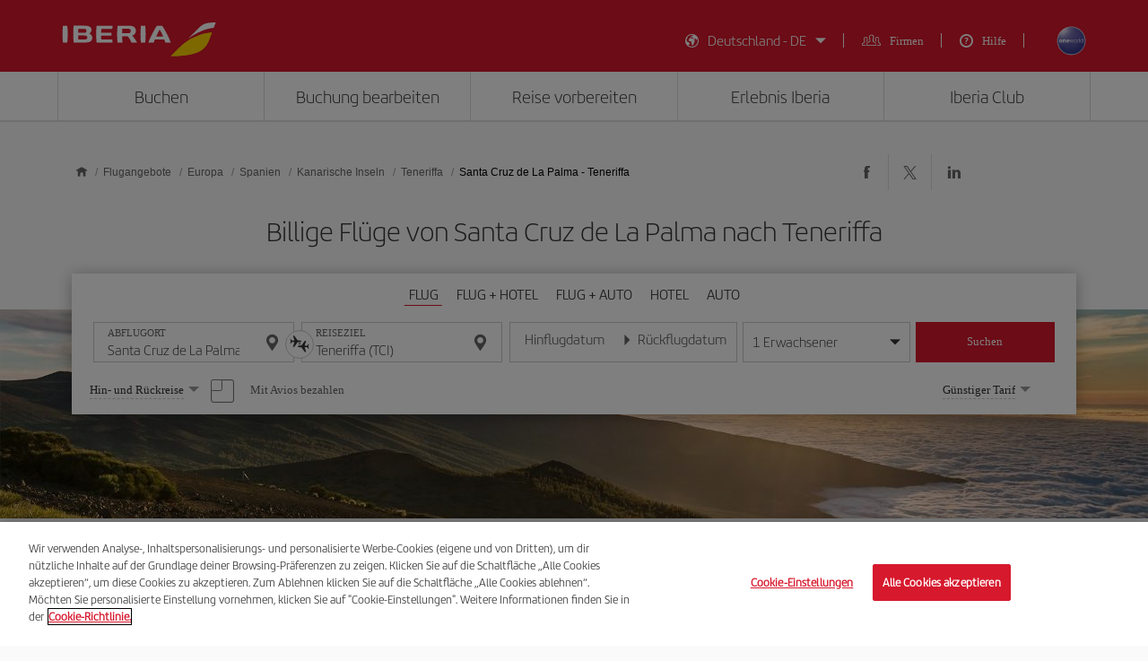

--- FILE ---
content_type: text/html;charset=utf-8
request_url: https://www.iberia.com/de/flugangebote/Santa-Cruz-de-la-Palma-Teneriffa/
body_size: 22721
content:

<!DOCTYPE HTML>
<html lang="de">
    <head>

    <meta charset="UTF-8"/>
    <title>Preiswerte Flüge von Santa Cruz de La Palma nach Teneriffa - Iberia Deutschland</title>
    
    <meta name="description" content="Preiswerte Flüge von Santa Cruz de La Palma nach Teneriffa. Sehen Sie sich die besten Flugangebote  Santa Cruz de La Palma-Teneriffa an und buchen Sie Ihr Flugticket mit der garantie von Iberia."/>
    <meta name="template" content="page-landing-three-origin-destination"/>
    <meta name="viewport" content="width=device-width, initial-scale=1"/>
    <meta name="robots" content="index, follow"/>

    
    <meta property="og:title" content="Preiswerte Flüge von Santa Cruz de La Palma nach Teneriffa - Iberia Deutschland"/>
    
    <meta property="og:description" content="Preiswerte Flüge von Santa Cruz de La Palma nach Teneriffa. Sehen Sie sich die besten Flugangebote  Santa Cruz de La Palma-Teneriffa an und buchen Sie Ihr Flugticket mit der garantie von Iberia."/>
    <meta property="og:site_name" content="Iberia"/>
    <meta property="og:locale" content="de_DE"/>
    <meta property="og:type" content="article"/>
    <meta property="og:url" content="https://www.iberia.com/de/flugangebote/Santa-Cruz-de-La-Palma-Teneriffa/"/>
    <meta property="og:image" content="https://www.iberia.com/content/dam/iberia-cheap-flights-landings/resources/images/iberia-rrss.png"/>

    <meta name="twitter:card" content="summary"/>
    
    <meta name="twitter:title" content="Preiswerte Flüge von Santa Cruz de La Palma nach Teneriffa - Iberia Deutschland"/>
    
    <meta name="twitter:description" content="Preiswerte Flüge von Santa Cruz de La Palma nach Teneriffa. Sehen Sie sich die besten Flugangebote  Santa Cruz de La Palma-Teneriffa an und buchen Sie Ihr Flugticket mit der garantie von Iberia."/>
    <meta name="twitter:site" content="@Iberia"/>
    <meta name="twitter:image" content="https://www.iberia.com/content/dam/iberia-cheap-flights-landings/resources/images/iberia-rrss.png"/>

    
        
    
    
        <script type="text/javascript" src="/ruxitagentjs_ICANVfghqrux_10325251103172537.js" data-dtconfig="app=fdab8308bc1717d2|owasp=1|featureHash=ICANVfghqrux|rdnt=1|uxrgce=1|cuc=wb56dkx5|mel=100000|dpvc=1|md=mdcc1=bdatalayer_general.SearchDest,mdcc2=bdatalayer_general.precioTotal,mdcc3=bdatalayer_general.moneda,mdcc4=bdatalayer_general.precioPax,mdcc5=bdatalayer_general.SearchOrigin,mdcc6=cTLTSID,mdcc7=bdatalayer_general.codigoError,mdcc8=bdatalayer_general.subCodigoError,mdcc9=bdatalayer_general.descripcionError,mdcc10=bdatalayer_general.quadrigam,mdcc11=bdatalayer_ecommerce.transaction.revenue,mdcc12=bdatalayer_ecommerce.transaction.id,mdcc13=bdatalayer_general.precioTotal,mdcc14=a.ib-text,mdcc15=a.ib-modals__header,mdcc16=bdatalayer_general.userID,mdcc17=bdatalayer_general.NivelUsuario,mdcc18=bdatalayer_general.quadrigam,mdcc19=bdatalayer_general.quadrigam,mdcc20=bdigital_data.Quadrigam,mdcc21=bdigital_data.Quadrigam,mdcc22=bdatalayer_general.mercado|lastModification=1766503861895|mdp=mdcc17,mdcc18,mdcc21|tp=500,50,0|srbbv=2|agentUri=/ruxitagentjs_ICANVfghqrux_10325251103172537.js|reportUrl=/rb_bf68025iux|rid=RID_-1743007731|rpid=-545071883|domain=iberia.com"></script><script defer="defer" type="text/javascript" src="/.rum/@adobe/helix-rum-js@%5E2/dist/rum-standalone.js"></script>
<script>
digital_data = {"Quadrigam":"LANDT3-SPC-TCI"};
digital_data['ModeWeb'] = window.innerWidth < 768 ? "mobile" : window.innerWidth >= 1024 ? "desktop" : "tablet";
dataLayer = [];
dataLayer.push(digital_data);
</script>
<!-- Google Tag Manager -->
<script>(function(w,d,s,l,i){w[l]=w[l]||[];w[l].push({'gtm.start':
new Date().getTime(),event:'gtm.js'});var f=d.getElementsByTagName(s)[0],
j=d.createElement(s),dl=l!='dataLayer'?'&l='+l:'';j.async=true;j.src=
'https://www.googletagmanager.com/gtm.js?id='+i+dl;f.parentNode.insertBefore(j,f
);
})(window,document,'script','dataLayer','GTM-MMC2QND');</script>
<!-- End Google Tag Manager -->
<!-- Init Monetate -->
<script type="text/javascript">
var monetateT = new Date().getTime();
var mnttScript = document.createElement("script");
mnttScript.defer = true;

switch (document.domain) {
  case 'www.iberia.com':
  case 'pro.iberia.com':
  case 'pre.iberia.com':
  case 'prod-aem.iberia.com':
  case 'pre-aem.iberia.com':
    mnttScript.src = "//se.monetate.net/js/2/a-5c6d3edb/p/iberia.com/entry.js";
    break;
  case "int.iberia.com":
  case 'dev-aem.iberia.com':
    mnttScript.src = "//se.monetate.net/js/2/a-5c6d3edb/d/int.iberia.com/entry.js";
    break;
  case "preb.iberia.es":
    mnttScript.src = "//se.monetate.net/js/2/a-5c6d3edb/d2/preb.iberia.es/entry.js";
    break;
  case 'pree.iberia.es':
    mnttScript.src = "//se.monetate.net/js/2/a-5c6d3edb/d/pree.iberia.es/entry.js";
    break;
  case 'pred.iberia.es':
    mnttScript.src = "//se.monetate.net/js/2/a-5c6d3edb/d/pred.iberia.es/entry.js";
    break;
  default:
    mnttScript.src = "//se.monetate.net/js/2/a-5c6d3edb/d/preprod.iberia.com/entry.js";
    break;
}
document.querySelector("head").appendChild(mnttScript);
</script>
<!-- End Monetate -->
    
    
    
<link rel="canonical" href="https://www.iberia.com/de/flugangebote/Santa-Cruz-de-la-Palma-Teneriffa/"/>

    <link rel="alternate" href="https://www.iberia.com/dz/vols-pas-cher/Santa-Cruz-de-la-Palma-Tenerife/" hreflang="fr-DZ"/>

    <link rel="alternate" href="https://www.iberia.com/dz/vuelos-baratos/Santa-Cruz-de-La-Palma-Tenerife/" hreflang="es-DZ"/>

    <link rel="alternate" href="https://www.iberia.com/ar/vuelos-baratos/Santa-Cruz-de-La-Palma-Tenerife/" hreflang="es-AR"/>

    <link rel="alternate" href="https://www.iberia.com/ar/cheap-flights/Santa-Cruz-de-la-Palma-Tenerife/" hreflang="en-AR"/>

    <link rel="alternate" href="https://www.iberia.com/be/vols-pas-cher/Santa-Cruz-de-la-Palma-Tenerife/" hreflang="fr-BE"/>

    <link rel="alternate" href="https://www.iberia.com/be/vuelos-baratos/Santa-Cruz-de-La-Palma-Tenerife/" hreflang="es-BE"/>

    <link rel="alternate" href="https://www.iberia.com/be/cheap-flights/Santa-Cruz-de-la-Palma-Tenerife/" hreflang="en-BE"/>

    <link rel="alternate" href="https://www.iberia.com/br/voos-baratos/Santa-Cruz-de-La-Palma-Tenerife/" hreflang="pt-BR"/>

    <link rel="alternate" href="https://www.iberia.com/br/vuelos-baratos/Santa-Cruz-de-La-Palma-Tenerife/" hreflang="es-BR"/>

    <link rel="alternate" href="https://www.iberia.com/cl/vuelos-baratos/Santa-Cruz-de-La-Palma-Tenerife/" hreflang="es-CL"/>

    <link rel="alternate" href="https://www.iberia.com/cl/cheap-flights/Santa-Cruz-de-la-Palma-Tenerife/" hreflang="en-CL"/>

    <link rel="alternate" href="https://www.iberia.com/co/vuelos-baratos/Santa-Cruz-de-La-Palma-Tenerife/" hreflang="es-CO"/>

    <link rel="alternate" href="https://www.iberia.com/co/cheap-flights/Santa-Cruz-de-la-Palma-Tenerife/" hreflang="en-CO"/>

    <link rel="alternate" href="https://www.iberia.com/cr/vuelos-baratos/Santa-Cruz-de-La-Palma-Tenerife/" hreflang="es-CR"/>

    <link rel="alternate" href="https://www.iberia.com/cr/cheap-flights/Santa-Cruz-de-la-Palma-Tenerife/" hreflang="en-CR"/>

    <link rel="alternate" href="https://www.iberia.com/cu/vuelos-baratos/Santa-Cruz-de-La-Palma-Tenerife/" hreflang="es-CU"/>

    <link rel="alternate" href="https://www.iberia.com/cu/cheap-flights/Santa-Cruz-de-la-Palma-Tenerife/" hreflang="en-CU"/>

    <link rel="alternate" href="https://www.iberia.com/cz/vuelos-baratos/Santa-Cruz-de-La-Palma-Tenerife/" hreflang="es-CZ"/>

    <link rel="alternate" href="https://www.iberia.com/cz/cheap-flights/Santa-Cruz-de-la-Palma-Tenerife/" hreflang="en-CZ"/>

    <link rel="alternate" href="https://www.iberia.com/dk/vuelos-baratos/Santa-Cruz-de-La-Palma-Tenerife/" hreflang="es-DK"/>

    <link rel="alternate" href="https://www.iberia.com/dk/cheap-flights/Santa-Cruz-de-la-Palma-Tenerife/" hreflang="en-DK"/>

    <link rel="alternate" href="https://www.iberia.com/de/flugangebote/Santa-Cruz-de-la-Palma-Teneriffa/" hreflang="de-DE"/>

    <link rel="alternate" href="https://www.iberia.com/de/vuelos-baratos/Santa-Cruz-de-La-Palma-Tenerife/" hreflang="es-DE"/>

    <link rel="alternate" href="https://www.iberia.com/ec/vuelos-baratos/Santa-Cruz-de-La-Palma-Tenerife/" hreflang="es-EC"/>

    <link rel="alternate" href="https://www.iberia.com/ec/cheap-flights/Santa-Cruz-de-la-Palma-Tenerife/" hreflang="en-EC"/>

    <link rel="alternate" href="https://www.iberia.com/sv/vuelos-baratos/Santa-Cruz-de-La-Palma-Tenerife/" hreflang="es-SV"/>

    <link rel="alternate" href="https://www.iberia.com/sv/cheap-flights/Santa-Cruz-de-la-Palma-Tenerife/" hreflang="en-SV"/>

    <link rel="alternate" href="https://www.iberia.com/fi/cheap-flights/Santa-Cruz-de-la-Palma-Tenerife/" hreflang="en-FI"/>

    <link rel="alternate" href="https://www.iberia.com/fi/vuelos-baratos/Santa-Cruz-de-La-Palma-Tenerife/" hreflang="es-FI"/>

    <link rel="alternate" href="https://www.iberia.com/fr/vols-pas-cher/Santa-Cruz-de-la-Palma-Tenerife/" hreflang="fr-FR"/>

    <link rel="alternate" href="https://www.iberia.com/fr/vuelos-baratos/Santa-Cruz-de-La-Palma-Tenerife/" hreflang="es-FR"/>

    <link rel="alternate" href="https://www.iberia.com/gr/vuelos-baratos/Santa-Cruz-de-La-Palma-Tenerife/" hreflang="es-GR"/>

    <link rel="alternate" href="https://www.iberia.com/gr/cheap-flights/Santa-Cruz-de-la-Palma-Tenerife/" hreflang="en-GR"/>

    <link rel="alternate" href="https://www.iberia.com/gt/vuelos-baratos/Santa-Cruz-de-La-Palma-Tenerife/" hreflang="es-GT"/>

    <link rel="alternate" href="https://www.iberia.com/gt/cheap-flights/Santa-Cruz-de-la-Palma-Tenerife/" hreflang="en-GT"/>

    <link rel="alternate" href="https://www.iberia.com/hu/vuelos-baratos/Santa-Cruz-de-La-Palma-Tenerife/" hreflang="es-HU"/>

    <link rel="alternate" href="https://www.iberia.com/hu/cheap-flights/Santa-Cruz-de-la-Palma-Tenerife/" hreflang="en-HU"/>

    <link rel="alternate" href="https://www.iberia.com/ie/vuelos-baratos/Santa-Cruz-de-La-Palma-Tenerife/" hreflang="es-IE"/>

    <link rel="alternate" href="https://www.iberia.com/ie/cheap-flights/Santa-Cruz-de-la-Palma-Tenerife/" hreflang="en-IE"/>

    <link rel="alternate" href="https://www.iberia.com/il/vuelos-baratos/Santa-Cruz-de-La-Palma-Tenerife/" hreflang="es-IL"/>

    <link rel="alternate" href="https://www.iberia.com/il/cheap-flights/Santa-Cruz-de-la-Palma-Tenerife/" hreflang="en-IL"/>

    <link rel="alternate" href="https://www.iberia.com/it/offerte-voli/Santa-Cruz-Palma-Tenerife/" hreflang="it-IT"/>

    <link rel="alternate" href="https://www.iberia.com/it/vuelos-baratos/Santa-Cruz-de-La-Palma-Tenerife/" hreflang="es-IT"/>

    <link rel="alternate" href="https://www.iberia.com/it/cheap-flights/Santa-Cruz-de-la-Palma-Tenerife/" hreflang="en-IT"/>

    <link rel="alternate" href="https://www.iberia.com/ma/vols-pas-cher/Santa-Cruz-de-la-Palma-Tenerife/" hreflang="fr-MA"/>

    <link rel="alternate" href="https://www.iberia.com/ma/vuelos-baratos/Santa-Cruz-de-La-Palma-Tenerife/" hreflang="es-MA"/>

    <link rel="alternate" href="https://www.iberia.com/mx/vuelos-baratos/Santa-Cruz-de-La-Palma-Tenerife/" hreflang="es-MX"/>

    <link rel="alternate" href="https://www.iberia.com/mx/cheap-flights/Santa-Cruz-de-la-Palma-Tenerife/" hreflang="en-MX"/>

    <link rel="alternate" href="https://www.iberia.com/nl/goedkopevluchten/Santa-Cruz-de-La-Palma-Tenerife/" hreflang="nl-NL"/>

    <link rel="alternate" href="https://www.iberia.com/nl/vuelos-baratos/Santa-Cruz-de-La-Palma-Tenerife/" hreflang="es-NL"/>

    <link rel="alternate" href="https://www.iberia.com/nl/cheap-flights/Santa-Cruz-de-la-Palma-Tenerife/" hreflang="en-NL"/>

    <link rel="alternate" href="https://www.iberia.com/at/flugangebote/Santa-Cruz-de-la-Palma-Teneriffa/" hreflang="de-AT"/>

    <link rel="alternate" href="https://www.iberia.com/at/vuelos-baratos/Santa-Cruz-de-La-Palma-Tenerife/" hreflang="es-AT"/>

    <link rel="alternate" href="https://www.iberia.com/pa/vuelos-baratos/Santa-Cruz-de-La-Palma-Tenerife/" hreflang="es-PA"/>

    <link rel="alternate" href="https://www.iberia.com/pa/cheap-flights/Santa-Cruz-de-la-Palma-Tenerife/" hreflang="en-PA"/>

    <link rel="alternate" href="https://www.iberia.com/pe/vuelos-baratos/Santa-Cruz-de-La-Palma-Tenerife/" hreflang="es-PE"/>

    <link rel="alternate" href="https://www.iberia.com/pe/cheap-flights/Santa-Cruz-de-la-Palma-Tenerife/" hreflang="en-PE"/>

    <link rel="alternate" href="https://www.iberia.com/pt/voos-baratos/Santa-Cruz-de-La-Palma-Tenerife/" hreflang="pt-PT"/>

    <link rel="alternate" href="https://www.iberia.com/pt/vuelos-baratos/Santa-Cruz-de-La-Palma-Tenerife/" hreflang="es-PT"/>

    <link rel="alternate" href="https://www.iberia.com/pr/vuelos-baratos/Santa-Cruz-de-La-Palma-Tenerife/" hreflang="es-PR"/>

    <link rel="alternate" href="https://www.iberia.com/pr/cheap-flights/Santa-Cruz-de-la-Palma-Tenerife/" hreflang="en-PR"/>

    <link rel="alternate" href="https://www.iberia.com/do/vuelos-baratos/Santa-Cruz-de-La-Palma-Tenerife/" hreflang="es-DO"/>

    <link rel="alternate" href="https://www.iberia.com/do/cheap-flights/Santa-Cruz-de-la-Palma-Tenerife/" hreflang="en-DO"/>

    <link rel="alternate" href="https://www.iberia.com/ch/flugangebote/Santa-Cruz-de-la-Palma-Teneriffa/" hreflang="de-CH"/>

    <link rel="alternate" href="https://www.iberia.com/ch/vols-pas-cher/Santa-Cruz-de-la-Palma-Tenerife/" hreflang="fr-CH"/>

    <link rel="alternate" href="https://www.iberia.com/ch/vuelos-baratos/Santa-Cruz-de-La-Palma-Tenerife/" hreflang="es-CH"/>

    <link rel="alternate" href="https://www.iberia.com/sn/vols-pas-cher/Santa-Cruz-de-la-Palma-Tenerife/" hreflang="fr-SN"/>

    <link rel="alternate" href="https://www.iberia.com/sn/vuelos-baratos/Santa-Cruz-de-La-Palma-Tenerife/" hreflang="es-SN"/>

    <link rel="alternate" href="https://www.iberia.com/se/vuelos-baratos/Santa-Cruz-de-La-Palma-Tenerife/" hreflang="es-SE"/>

    <link rel="alternate" href="https://www.iberia.com/se/cheap-flights/Santa-Cruz-de-la-Palma-Tenerife/" hreflang="en-SE"/>

    <link rel="alternate" href="https://www.iberia.com/uy/vuelos-baratos/Santa-Cruz-de-La-Palma-Tenerife/" hreflang="es-UY"/>

    <link rel="alternate" href="https://www.iberia.com/uy/cheap-flights/Santa-Cruz-de-la-Palma-Tenerife/" hreflang="en-UY"/>

    <link rel="alternate" href="https://www.iberia.com/ru/predlozheniya-reysov/Santa-Krus-de-La-Palma-Tenerife/" hreflang="ru-RU"/>

    <link rel="alternate" href="https://www.iberia.com/ru/vuelos-baratos/Santa-Cruz-de-La-Palma-Tenerife/" hreflang="es-RU"/>

    <link rel="alternate" href="https://www.iberia.com/ru/cheap-flights/Santa-Cruz-de-la-Palma-Tenerife/" hreflang="en-RU"/>

    <link rel="alternate" href="https://www.iberia.com/cn/zh/cheap-flights/Santa-Cruz-de-la-Palma-Tenerife/" hreflang="zh-CN"/>

    <link rel="alternate" href="https://www.iberia.com/cn/vuelos-baratos/Santa-Cruz-de-La-Palma-Tenerife/" hreflang="es-CN"/>

    <link rel="alternate" href="https://www.iberia.com/cn/cheap-flights/Santa-Cruz-de-la-Palma-Tenerife/" hreflang="en-CN"/>

    <link rel="alternate" href="https://www.iberia.com/jp/ja/cheap-flights/Santa-Cruz-de-la-Palma-Tenerife/" hreflang="ja-JP"/>

    <link rel="alternate" href="https://www.iberia.com/jp/vuelos-baratos/Santa-Cruz-de-La-Palma-Tenerife/" hreflang="es-JP"/>

    <link rel="alternate" href="https://www.iberia.com/jp/cheap-flights/Santa-Cruz-de-la-Palma-Tenerife/" hreflang="en-JP"/>

    <link rel="alternate" href="https://www.iberia.com/es/vuelos-baratos/Santa-Cruz-de-La-Palma-Tenerife/" hreflang="es-ES"/>

    <link rel="alternate" href="https://www.iberia.com/es/vols-barats/Santa-Cruz-de-La-Palma-Tenerife/" hreflang="ca-ES"/>

    <link rel="alternate" href="https://www.iberia.com/es/cheap-flights/Santa-Cruz-de-la-Palma-Tenerife/" hreflang="en-ES"/>

    <link rel="alternate" href="https://www.iberia.com/gb/cheap-flights/Santa-Cruz-de-la-Palma-Tenerife/" hreflang="en-GB"/>

    <link rel="alternate" href="https://www.iberia.com/gb/vuelos-baratos/Santa-Cruz-de-La-Palma-Tenerife/" hreflang="es-GB"/>

    <link rel="alternate" href="https://www.iberia.com/us/cheap-flights/Santa-Cruz-de-la-Palma-Tenerife/" hreflang="en-US"/>

    <link rel="alternate" href="https://www.iberia.com/us/vuelos-baratos/Santa-Cruz-de-La-Palma-Tenerife/" hreflang="es-US"/>


    
<meta name="codeIata"/>
<meta name="codeCountry"/>
<meta name="codCCAA"/>
<meta name="codeArea"/>
<meta name="contentFragmentAirport" content="/content/dam/iberia-cheap-flights-landings/content-fragments/airports/de/eu/es/cn/tci"/>
<meta name="contentFragmentDestinationInfo" content="/content/dam/iberia-cheap-flights-landings/content-fragments/destination-info/city/de/eu/es/cn/tci"/>
<meta name="languageName"/>

    
    <link rel="stylesheet" href="/etc.clientlibs/iberia-cheap-flights-landings/clientlibs/vendor/jquery-ui.lc-966a84afac66eb0a63944a994ceae18a-lc.min.css" type="text/css">
<link rel="stylesheet" href="/etc.clientlibs/iberia-cheap-flights-landings/clientlibs/vendor/selectric.lc-425054ba54dd5d19d910cf64ab159052-lc.min.css" type="text/css">
<link rel="stylesheet" href="/etc.clientlibs/iberia-cheap-flights-landings/clientlibs/clientlib-site.lc-eba34b93cb2612c015fcb79983b698af-lc.min.css" type="text/css">
<script defer src="/etc.clientlibs/iberia-cheap-flights-landings/clientlibs/vendor/jquery.lc-76a92234952929ebefaa60dd43afeddb-lc.min.js"></script>
<script defer src="/etc.clientlibs/iberia-cheap-flights-landings/clientlibs/vendor/jquery-ui.lc-cfd42254e0d0be034369c440df7cb307-lc.min.js"></script>
<script defer src="/etc.clientlibs/iberia-cheap-flights-landings/clientlibs/vendor/selectric.lc-f8324405628b1cfa601f2162d9fedc03-lc.min.js"></script>
<script defer src="/etc.clientlibs/iberia-cheap-flights-landings/clientlibs/clientlib-site.lc-56334365b6bba1ec4d9aad7078cddaf3-lc.min.js"></script>


    
    <link rel="stylesheet" href="/etc.clientlibs/iberia-cheap-flights-landings/clientlibs/clientlib-base.lc-4fb628f2edf7b457c6ec0b16fbabb054-lc.min.css" type="text/css">
<script defer src="/etc.clientlibs/iberia-cheap-flights-landings/clientlibs/clientlib-base.lc-d41d8cd98f00b204e9800998ecf8427e-lc.min.js"></script>








    
    
    

    

    
    
    
    
    <script async src="/etc.clientlibs/core/wcm/components/commons/datalayer/v2/clientlibs/core.wcm.components.commons.datalayer.v2.lc-1e0136bad0acfb78be509234578e44f9-lc.min.js"></script>


    
    <script async src="/etc.clientlibs/core/wcm/components/commons/datalayer/acdl/core.wcm.components.commons.datalayer.acdl.lc-bf921af342fd2c40139671dbf0920a1f-lc.min.js"></script>



    
        
    <link rel="icon" type="image/x-icon" href="/etc.clientlibs/iberia-cheap-flights-landings/clientlibs/clientlib-site/resources/images/favicons/favicon.ico"/>
    <link rel="icon" type="image/png" sizes="32x32" href="/etc.clientlibs/iberia-cheap-flights-landings/clientlibs/clientlib-site/resources/images/favicons/favicon-32x32.png"/>
    <link rel="icon" type="image/png" sizes="16x16" href="/etc.clientlibs/iberia-cheap-flights-landings/clientlibs/clientlib-site/resources/images/favicons/favicon-16x16.png"/>
    <link rel="apple-touch-icon" sizes="180x180" href="/etc.clientlibs/iberia-cheap-flights-landings/clientlibs/clientlib-site/resources/images/favicons/apple-touch-icon.png"/>
    <link rel="manifest" href="/etc.clientlibs/iberia-cheap-flights-landings/clientlibs/clientlib-site/resources/images/favicons/site.webmanifest"/>
    <link rel="mask-icon" href="/etc.clientlibs/iberia-cheap-flights-landings/clientlibs/clientlib-site/resources/images/favicons/safari-pinned-tab.svg" color="#d7192d"/>
    <link rel="preload" as="font" type="font/woff2" href="/etc.clientlibs/iberia-cheap-flights-landings/clientlibs/clientlib-site/resources/fonts/IberiaHeadline-Light.woff2" crossorigin/>
    
    <link rel="preload" as="image" fetchpriority="high" href="/content/dam/iberia-cheap-flights-landings/images/destinations/cities/eu/es/tci/top_banner_LANDT2A-TCI.jpg" imagesrcset="/content/dam/iberia-cheap-flights-landings/images/destinations/cities/eu/es/tci/top_banner_LANDT2A-TCI.jpg.transform/landings-img-resize-quality-xs/image.jpeg 576w, /content/dam/iberia-cheap-flights-landings/images/destinations/cities/eu/es/tci/top_banner_LANDT2A-TCI.jpg.transform/landings-img-resize-quality-sm/image.jpeg 768w, /content/dam/iberia-cheap-flights-landings/images/destinations/cities/eu/es/tci/top_banner_LANDT2A-TCI.jpg.transform/landings-img-resize-quality-md/image.jpeg 1024w" imagesizes="(max-width: 576px) 100vw, (max-width: 768px) 100vw, 100vw" type="image/jpeg"/>
    <meta name="msapplication-config" content="/etc.clientlibs/iberia-cheap-flights-landings/clientlibs/clientlib-site/resources/images/favicons/browserconfig.xml"/>
    <meta name="msapplication-TileColor" content="#ffffff"/>
    <meta name="theme-color" content="#ffffff"/>

    
    

                              <script>!function(a){var e="https://s.go-mpulse.net/boomerang/",t="addEventListener";if(""=="True")a.BOOMR_config=a.BOOMR_config||{},a.BOOMR_config.PageParams=a.BOOMR_config.PageParams||{},a.BOOMR_config.PageParams.pci=!0,e="https://s2.go-mpulse.net/boomerang/";if(window.BOOMR_API_key="VJ24M-53UXC-L3EJP-M8F56-JP45Z",function(){function n(e){a.BOOMR_onload=e&&e.timeStamp||(new Date).getTime()}if(!a.BOOMR||!a.BOOMR.version&&!a.BOOMR.snippetExecuted){a.BOOMR=a.BOOMR||{},a.BOOMR.snippetExecuted=!0;var i,_,o,r=document.createElement("iframe");if(a[t])a[t]("load",n,!1);else if(a.attachEvent)a.attachEvent("onload",n);r.src="javascript:void(0)",r.title="",r.role="presentation",(r.frameElement||r).style.cssText="width:0;height:0;border:0;display:none;",o=document.getElementsByTagName("script")[0],o.parentNode.insertBefore(r,o);try{_=r.contentWindow.document}catch(O){i=document.domain,r.src="javascript:var d=document.open();d.domain='"+i+"';void(0);",_=r.contentWindow.document}_.open()._l=function(){var a=this.createElement("script");if(i)this.domain=i;a.id="boomr-if-as",a.src=e+"VJ24M-53UXC-L3EJP-M8F56-JP45Z",BOOMR_lstart=(new Date).getTime(),this.body.appendChild(a)},_.write("<bo"+'dy onload="document._l();">'),_.close()}}(),"".length>0)if(a&&"performance"in a&&a.performance&&"function"==typeof a.performance.setResourceTimingBufferSize)a.performance.setResourceTimingBufferSize();!function(){if(BOOMR=a.BOOMR||{},BOOMR.plugins=BOOMR.plugins||{},!BOOMR.plugins.AK){var e=""=="true"?1:0,t="",n="cj2w5xdipqgn62lnnvda-f-ad06036b1-clientnsv4-s.akamaihd.net",i="false"=="true"?2:1,_={"ak.v":"39","ak.cp":"1767547","ak.ai":parseInt("266645",10),"ak.ol":"0","ak.cr":9,"ak.ipv":4,"ak.proto":"h2","ak.rid":"4e58e7f2","ak.r":35376,"ak.a2":e,"ak.m":"dsca","ak.n":"essl","ak.bpcip":"18.117.110.0","ak.cport":55038,"ak.gh":"23.62.35.44","ak.quicv":"","ak.tlsv":"tls1.3","ak.0rtt":"","ak.0rtt.ed":"","ak.csrc":"-","ak.acc":"","ak.t":"1768779078","ak.ak":"hOBiQwZUYzCg5VSAfCLimQ==zxJiq/TAKSLq49Ike93R/E2Dcqtrs0Yd8EvRQ4OuHsOsWKVWXQj0Z95Xe0TaYcxreYsaO5IKKyfuTP2GCsqkLdVFSfouHsZ1FBzE6TyKT/xYtRDzhjYDyPrapz2A91jzryk7jRGOyQ1BlWj7hT/[base64]/kQ=","ak.pv":"696","ak.dpoabenc":"","ak.tf":i};if(""!==t)_["ak.ruds"]=t;var o={i:!1,av:function(e){var t="http.initiator";if(e&&(!e[t]||"spa_hard"===e[t]))_["ak.feo"]=void 0!==a.aFeoApplied?1:0,BOOMR.addVar(_)},rv:function(){var a=["ak.bpcip","ak.cport","ak.cr","ak.csrc","ak.gh","ak.ipv","ak.m","ak.n","ak.ol","ak.proto","ak.quicv","ak.tlsv","ak.0rtt","ak.0rtt.ed","ak.r","ak.acc","ak.t","ak.tf"];BOOMR.removeVar(a)}};BOOMR.plugins.AK={akVars:_,akDNSPreFetchDomain:n,init:function(){if(!o.i){var a=BOOMR.subscribe;a("before_beacon",o.av,null,null),a("onbeacon",o.rv,null,null),o.i=!0}return this},is_complete:function(){return!0}}}}()}(window);</script></head>
    <body class="landing-three-origin-destination-page page basicpage" id="landing-three-origin-destination-page-5aa1958994" data-cmp-link-accessibility-enabled data-cmp-link-accessibility-text="wird in einer neuen Registerkarte geöffnet" data-cmp-data-layer-enabled data-cmp-data-layer-name="adobeDataLayer">
        <script>
          var dataLayerName = 'adobeDataLayer' || 'adobeDataLayer';
          window[dataLayerName] = window[dataLayerName] || [];
          window[dataLayerName].push({
              page: JSON.parse("{\x22landing\u002Dthree\u002Dorigin\u002Ddestination\u002Dpage\u002D5aa1958994\x22:{\x22@type\x22:\x22iberia\u002Dcheap\u002Dflights\u002Dlandings\/components\/structure\/landing\u002Dthree\u002Dorigin\u002Ddestination\u002Dpage\x22,\x22repo:modifyDate\x22:\x222024\u002D09\u002D10T15:24:14Z\x22,\x22dc:title\x22:\x22Preiswerte Flüge von #origin nach Teneriffa \u002D Iberia Deutschland\x22,\x22dc:description\x22:\x22Preiswerte Flüge von #origin nach #destination. Sehen Sie sich die besten Flugangebote  #origin\u002D#destination an und buchen Sie Ihr Flugticket mit der garantie von Iberia.\x22,\x22xdm:template\x22:\x22\/conf\/iberia\u002Dcheap\u002Dflights\u002Dlandings\/settings\/wcm\/templates\/page\u002Dlanding\u002Dthree\u002Dorigin\u002Ddestination\x22,\x22xdm:language\x22:\x22de\x22,\x22xdm:tags\x22:[],\x22repo:path\x22:\x22\/content\/iberia\u002Dcheap\u002Dflights\u002Dlandings\/de\/flugangebote\/Europa\/Spanien\/Kanarische\u002DInseln\/Teneriffa\/origin\u002Ddestination.html\x22}}"),
              event:'cmp:show',
              eventInfo: {
                  path: 'page.landing\u002Dthree\u002Dorigin\u002Ddestination\u002Dpage\u002D5aa1958994'
              }
          });
        </script>
        
        
            




            

    <a class="skip-to-content" href="#maincontent" tabindex="0" data-interanl-path="/content/iberia-cheap-flights-landings/de/flugangebote/Europa/Spanien/Kanarische-Inseln/Teneriffa/origin-destination" data-market-code="de" data-language-code="de">
        Skip to main content
    </a>


    <!-- Google Tag Manager (noscript) -->
<noscript><iframe src="https://www.googletagmanager.com/ns.html?id= GTM-MMC2QND "
height="0" width="0" style="display:none;visibility:hidden"></iframe>
</noscript>
<!-- End Google Tag Manager (noscript) -->
<script>
dataLayer.push({'event': 'view'});
</script>
<!-- Init Monetate -->
<script>
if (!!window.monetateQ && (!!window.datalayer_general || !!window.digital_data || !!window.datalayer_ecommerce)) {
    sendDataMNTT();
} else {
    var intervalMNTT = setInterval(function() {

        var counter=0;
        if (!!window.monetateQ && (!!window.datalayer_general || !!window.digital_data || !!window.datalayer_ecommerce)) {
            sendDataMNTT();
            clearInterval(intervalMNTT);
        } else if (counter++ > 30) {
          console.error("MNTT Integration: Timeout - digital_data/datalayer_general no disponible");
          clearInterval(intervalMNTT);
        }
      }, 100);
}



function sendDataMNTT() {

    var t = [];
    var q = "";


    if (!!window.digital_data) {
        q=digital_data.Quadrigam;
        for (const [k,v] of Object.entries(digital_data)) {
            t.push({
                name: "dd_".concat(k),
                value: v
            })
        }
    }


    if (!!window.datalayer_general) {
        q=datalayer_general.quadrigam;
        for (const [k,v] of Object.entries(datalayer_general)) {
            t.push({
                name: "dt_g_".concat(k),
                value: v
            })
        }
    }


    if (!!window.datalayer_ecommerce) {
        for (const [k,v] of Object.entries(datalayer_ecommerce)) {
            t.push({
                name: "dt_e_".concat(k),
                value: v
            })
        }
    }

    window.monetateQ.push(["setPageType", q]),
    window.monetateQ.push(["setCustomVariables", t]),
    window.monetateQ.push(["trackData"])

}
</script>
<!-- End Monetate -->

<div class="root container responsivegrid">

    
    <div id="container-10229b0fba" class="cmp-container">
        


<div class="aem-Grid aem-Grid--12 aem-Grid--default--12 ">
    
    <header class="header-xf experiencefragment aem-GridColumn aem-GridColumn--default--12">
    
    <div class="xfpage page basicpage">


    
    <div id="container-aeb12fdea3" class="cmp-container">
        


<div class="aem-Grid aem-Grid--12 aem-Grid--default--12 ">
    
    <div class="header aem-GridColumn aem-GridColumn--default--12">

    
    <link rel="stylesheet" href="/etc.clientlibs/iberia-cheap-flights-landings/clientlibs/clientlib-components/clientlib-header/v1/header.lc-a931d9e48223bb0029e3fbd22e3aa652-lc.min.css" type="text/css">



<div class="header--inner bg-red" role="banner">
    <div class="container h-100">
        <div class="row h-100">
            <div class="col-12 p-0">
                <div class="header--inner-block d-flex justify-content-between align-items-center h-100">
                    <div class="header--inner-block__left d-flex">
                        <div class="header--inner-block__left-mobile-menu d-desktop-none" aria-label="Abrir menú de opciones">
                            <p>
                                <em class="icon-menu-hamburguer"></em>
                            </p>
                        </div>
                        <div class="header--inner-block__left-logo">
                            <a title="Iberia-Logo, zur Startseite gehen." href="https://www.iberia.com/de/" target="_self">
                                <figure>
                                    <img src="/content/dam/iberia-cheap-flights-landings/resources/icons/logo-iberia.svg" alt="Logo Iberia" loading="lazy" width="171" height="38"/>
                                </figure>
                            </a>
                        </div>
                    </div>
                    <div class="header--inner-block__right d-flex align-items-center">
                        <div class="header--inner-block__right-nav d-none d-desktop-flex">
                            <nav class="lang-menu" role="navigation" aria-label="Hauptmenü der Kopfzeile">
                                <ul class="d-flex">
                                    <li class="collapse collapse-lang">
                                        <button id="countryLanguage" aria-haspopup="listbox" aria-expanded="false" aria-label="Seleccionar mercado-idioma" class="js-collapse d-flex align-items-center">
                                            <em class="icon-lang right"></em>
                                            <span class="text-decoration">España - ES</span>
                                            <em class="icon-caret"></em>
                                        </button>
                                        <!-- Lista anidada correctamente dentro de un <li> -->
                                        <article class="collapsed">
                                            
                                                <form class="d-block" action="">
                                                    <select id="market2" name="market" aria-label="Market">
                             
                                                    </select>
                                                    <select id="lang2" name="lang" aria-label="Lenguage">

                                                    </select>
                                                </form>
                                            
                                            <p class="btn-red">
                                                <a href="javascript:;" role="button" class="btn-100 js-changeLang2" aria-label="Accept Selection">Accept</a>
                                            </p>
                                        </article>
                                    </li>
                                    <li>
                                        <em class="icon-business right"></em>
                                        <a class="text-decoration" href="https://www.iberia.com/de/firmen/on-business/" target="_self" rel="noopener" title="Firmen">
                                            <span>Firmen</span>
                                        </a>
                                    </li>
                                    <li>
                                        <em class="icon-question-2 right"></em>
                                        <a class="text-decoration" href="https://www.iberia.com/de/die-haufigsten-fragen/" target="_self" rel="noopener" title="Nach Servicenter">
                                            <span class="d-none d-xxl-block" aria-hidden="true">Hilfe</span>
                                        </a>
                                    </li>
                                    
                                </ul>
                            </nav>
                        </div>
                        <div class="header--inner-block__right-login">
                            <div id="overlay"></div>
                            <p>
                                
                                
                                
                                <div class="modal" id="modal-login" role="modal" style="display: none;">
                                    <div class="content">
                                        <div class="modal-header">
                                            <button class="close" data-target="close" aria-label="Cerrar modal"></button>
                                            <p class="modal-header-title">Access to Iberia Plus</p>
                                            <p class="modal-header-description">Inicia sesión para ver promociones exclusivas y utilizar tus Avios</p>
                                        </div>
                                        <div class="modal-body">
                                        </div>
                                    </div>
                                </div>
                            </p>
                        </div>
                        <div class="header--inner-block__right-link d-none d-xs-block">
                            <p>
                                <a href="https://www.iberia.com/de/unsere-allianzen/oneworld/" target="_blank" rel="noopener" title="Oneworld">
                                    <picture>
                                        <source media="(min-width: 769px)" srcset="/content/dam/iberia-cheap-flights-landings/resources/icons/header_oneworld.svg"/>
                                        <img src="/content/dam/iberia-cheap-flights-landings/resources/icons/header_oneworld.svg" alt="logo oneworld" loading="lazy" width="33" height="33"/>
                                    </picture>
                                </a>
                            </p>
                        </div>
                    </div>
                </div>
            </div>
        </div>
    </div>
</div>
<nav class="menu" role="navigation" aria-label="Sekundäres Menü">
    <div class="container p-0">
        <div class="row h-100 m-0">
            <div class="col-12 p-0">
                <div class="menu-panel">
                    <!-- Section 1 -->
                    <div class="nav" role="menu">
                        <p class="menu-item" tabindex="0" aria-haspopup="true" aria-expanded="false" role="menuitem">
                            <span title="Go to: Buchen">Buchen</span>
                        </p>                   
                        <div class="submenu submenu2">
                            <ul>
                                <li class="submenu2-item--back js-back">
                                    <em class="icon-arrow-right-2"></em>
                                    <span title="Go to: Buchen">Buchen</span>
                                </li>
                            </ul>
        
                            <div class="container p-0 p-desktop-15 d-desktop-flex">
                                <!-- Column 1 -->
                                <div class="col">
                                    <ul class="title-submenu">
                                        <li class="submenu2-item">
                                            <span>Suchen</span>
                                        </li>
                                    </ul>
        
                                    <ul class="submenu submenu3" role="menu">
                                        <li class="submenu3-item--back js-back">
                                            <em class="icon-arrow-right-2"></em>
                                            <span>Suchen</span>
                                        </li>
                                        
                                            <li class="submenu3-item" role="menuitem">
                                                <a class="text-decoration" href="https://www.iberia.com/de/mehr-reisen-optionen/" target="_self" rel="noopener" title="Go to: Nach: Mehr Reiseoptionen">
                                                    <span><em class="icon"></em><span>Mehr Reiseoptionen</span></span>
                                                </a>
                                            </li>
                                        
                                            <li class="submenu3-item" role="menuitem">
                                                <a class="text-decoration" href="https://www.iberia.com/de/flugsuche/" target="_self" rel="noopener" title="Go to: Nach: Flights">
                                                    <span><em class="icon-plane"></em><span>Flüge</span></span>
                                                </a>
                                            </li>
                                        
                                            <li class="submenu3-item" role="menuitem">
                                                <a class="text-decoration" href="https://www.iberia.com/de/de/stopover-in-madrid/" target="_self" rel="noopener" title="Go to: Nach: Stopover Hola Madrid">
                                                    <span><em class="icon-location-marker"></em><span>Stopover Hola Madrid</span></span>
                                                </a>
                                            </li>
                                        
                                            <li class="submenu3-item" role="menuitem">
                                                <a class="text-decoration" href="https://www.iberia.com/de/flug+hotel/" target="_self" rel="noopener" title="Go to: Nach: Flug + Hotel">
                                                    <span><em class="icon-flight-hotel"></em><span>Flug &#43; Hotel</span></span>
                                                </a>
                                            </li>
                                        
                                    </ul>
                                </div>
                                <!-- Column 2 -->
                                <div class="col">
                                    <ul class="title-submenu">
                                        <li class="submenu2-item">
                                            <span>Angebote</span>
                                        </li>
                                    </ul>
        
                                    <ul class="submenu submenu3" role="menu">
                                        <li class="submenu3-item--back js-back">
                                            <em class="icon-arrow-right-2"></em>
                                            <span>Angebote</span>
        
                                        </li>
                                        
                                            <li class="submenu3-item" role="menuitem">
                                                <a class="text-decoration" href="https://www.iberia.com/de/flugangebote/" target="_self" rel="noopener" title="Go to: Nach: Billigflüge">
                                                    <span><span>Billigflüge</span></span>
                                                </a>
                                            </li>
                                        
                                            <li class="submenu3-item" role="menuitem">
                                                <a class="text-decoration" href="https://www.iberia.com/de/alle-angebote/" target="_self" rel="noopener" title="Go to: Nach: Alle Angebote">
                                                    <span><span>Alle Angebote</span></span>
                                                </a>
                                            </li>
                                        
                                            <li class="submenu3-item" role="menuitem">
                                                <a class="text-decoration" href="https://www.iberia.com/de/flugangebote/monate/" target="_self" rel="noopener" title="Go to: Nach: Suche nach Monaten">
                                                    <span><span>Suche nach Monaten</span></span>
                                                </a>
                                            </li>
                                        
                                    </ul>
                                </div>
                                <!-- Column 3 -->
                                <div class="col">
                                    <ul class="title-submenu">
                                        <li class="submenu2-item">
                                            <span>Ziele</span>
                                        </li>
                                    </ul>
        
                                    <ul class="submenu submenu3" role="menu">
                                        <li class="submenu3-item--back js-back">
                                            <em class="icon-arrow-right-2"></em>
                                            <span>Ziele</span>
                                        </li>
                                        
                                            <li class="submenu3-item" role="menuitem">
                                                <a class="text-decoration" href="https://www.iberia.com/de/reisefuhrer/" target="_self" rel="noopener" title="Go to: Nach: Reiseführer">
                                                    <span><span>Reiseführer</span></span>
                                                </a>
                                            </li>
                                        
                                    </ul>
                                </div>
                                <!-- Column 4 -->
                                <div class="col">
                                    <ul class="title-submenu">
                                        <li class="submenu2-item">
                                            <span>Tarifklassen</span>
                                        </li>
                                    </ul>
        
                                    <ul class="submenu submenu3">
                                        <li class="submenu3-item--back js-back">
                                            <em class="icon-arrow-right-2"></em>
                                            <span>Tarifklassen</span>
                                        </li>
                                        
                                            <li class="submenu3-item" role="menuitem">
                                                <a class="text-decoration" href="https://www.iberia.com/de/economy_de/" target="_self" rel="noopener" title="Go to: Nach: Economy Class">
                                                    <span><span>Economy Class</span></span>
                                                </a>
                                            </li>
                                        
                                            <li class="submenu3-item" role="menuitem">
                                                <a class="text-decoration" href="https://www.iberia.com/de/premium-economy_de/" target="_self" rel="noopener" title="Go to: Nach: Premium Economy">
                                                    <span><span>Premium Economy</span></span>
                                                </a>
                                            </li>
                                        
                                            <li class="submenu3-item" role="menuitem">
                                                <a class="text-decoration" href="https://www.iberia.com/de/business-class_de/" target="_self" rel="noopener" title="Go to: Nach: Business Class">
                                                    <span><span>Business Class</span></span>
                                                </a>
                                            </li>
                                        
        
                                    </ul>
                                </div>
                                <!-- Column 5 -->
                                
                            </div>
        
                        </div>
                        <!-- Section 2 -->
                        <p class="menu-item" tabindex="0" aria-haspopup="true" aria-expanded="false" role="menuitem">
                            <span title="Go to: Buchung bearbeiten">Buchung bearbeiten</span>
                        </p>
                        <div class="submenu submenu2">
                            <ul>
                                <li class="submenu2-item--back js-back">
                                    <em class="icon-arrow-right-2"></em>
                                    <span title="Go to: Buchung bearbeiten">Buchung bearbeiten</span>
                                </li>
                            </ul>
        
        
        
                            <div class="container p-0 p-desktop-15 d-desktop-flex">
                                <!-- Column 1 -->
                                <div class="col">
                                    <ul class="title-submenu">
                                        <li class="submenu2-item">
                                            <span>Ihre Buchungen</span>
                                        </li>
                                    </ul>
        
                                    <ul class="submenu submenu3" role="menu">
                                        <li class="submenu3-item--back js-back">
                                            <em class="icon-arrow-right-2"></em>
                                            <span>Ihre Buchungen</span>
                                        </li>
                                        
                                            <li class="submenu3-item" role="menuitem">
                                                <a class="text-decoration" href="https://www.iberia.com/de/art-der-reise-wahlen/" target="_self" rel="noopener" title="Go to: Nach: Extra hinzufügen">
                                                    <span><span>Extra hinzufügen</span></span>
                                                </a>
                                            </li>
                                        
                                            <li class="submenu3-item" role="menuitem">
                                                <a class="text-decoration" href="https://www.iberia.com/de/meine-buchung-bearbeiten/" target="_self" rel="noopener" title="Go to: Nach: Buchungsdetails">
                                                    <span><span>Buchungsdetails</span></span>
                                                </a>
                                            </li>
                                        
        
                                    </ul>
                                </div>
                                <!-- Column 2 -->
                                <div class="col">
                                    <ul class="title-submenu">
                                        <li class="submenu2-item">
                                            <span>Einchecken und Boarding</span>
                                        </li>
                                    </ul>
        
                                    <ul class="submenu submenu3" role="menu">
                                        <li class="submenu3-item--back js-back">
                                            <em class="icon-arrow-right-2"></em>
                                            <span>Einchecken und Boarding</span>
                                        </li>
                                        
                                            <li class="submenu3-item" role="menuitem">
                                                <a class="text-decoration" href="https://www.iberia.com/de/an-bord-gehen/" target="_self" rel="noopener" title="Go to: Nach: Boarding">
                                                    <span><span>Boarding</span></span>
                                                </a>
                                            </li>
                                        
                                            <li class="submenu3-item" role="menuitem">
                                                <a class="text-decoration" href="https://www.iberia.com/de/online-checkin/" target="_self" rel="noopener" title="Go to: Nach: Check-in online">
                                                    <span><span>Check-in online</span></span>
                                                </a>
                                            </li>
                                        
        
                                    </ul>
                                </div>
                                <!-- Column 3 -->
                                <div class="col">
                                    <ul class="title-submenu">
                                        <li class="submenu2-item">
                                            <span>Flugstatus und Nachrichten</span>
                                        </li>
                                    </ul>
        
                                    <ul class="submenu submenu3" role="menu">
                                        <li class="submenu3-item--back js-back">
                                            <em class="icon-arrow-right-2"></em>
                                            <span>Flugstatus und Nachrichten</span>
                                        </li>
                                        
                                            <li class="submenu3-item" role="menuitem">
                                                <a class="text-decoration" href="https://www.iberia.com/de/der-neueste-status-unserer-fluge/" target="_self" rel="noopener" title="Go to: Nach: Der neueste Status unserer Flüge">
                                                    <span><span>Der neueste Status unserer Flüge</span></span>
                                                </a>
                                            </li>
                                        
                                            <li class="submenu3-item" role="menuitem">
                                                <a class="text-decoration" href="https://www.iberia.com/de/status-fluge/" target="_self" rel="noopener" title="Go to: Nach: Flugstatus">
                                                    <span><span>Flugstatus</span></span>
                                                </a>
                                            </li>
                                        
        
                                    </ul>
                                </div>
                                <!-- Column 4 -->
                                
                                <!-- Column 5 -->
                                
                            </div>
                        </div>
                        <!-- Section 3 -->
                        <p class="menu-item" tabindex="0" aria-haspopup="true" aria-expanded="false" role="menuitem">
                            <span title="Go to: Reise vorbereiten">Reise vorbereiten</span>
                        </p>
                        <div class="submenu submenu2">
                            <ul>
                                <li class="submenu2-item--back js-back">
                                    <em class="icon-arrow-right-2"></em>
                                    <span title="Go to: Reise vorbereiten">Reise vorbereiten</span>
                                </li>
                            </ul>
        
                            <div class="container p-0 p-desktop-15 d-desktop-flex">
                                <!-- Column 1 -->
                                <div class="col">
                                    <ul class="title-submenu">
                                        <li class="submenu2-item">
                                            <span>Gepäck</span>
                                        </li>
                                    </ul>
        
                                    <ul class="submenu submenu3" role="menu">
                                        <li class="submenu3-item--back js-back">
                                            <em class="icon-arrow-right-2"></em>
                                            <span>Gepäck</span>
                                        </li>
                                        
                                            <li class="submenu3-item" role="menuitem">
                                                <a class="text-decoration" href="https://www.iberia.com/de/gepack/" target="_self" rel="noopener" title="Go to: Nach: Mehr über Gepäck">
                                                    <span><span>Mehr über Gepäck</span></span>
                                                </a>
                                            </li>
                                        
                                            <li class="submenu3-item" role="menuitem">
                                                <a class="text-decoration" href="https://www.iberia.com/de/gepack/tracing/" target="_self" rel="noopener" title="Go to: Nach: Gepäck-Servicecenter">
                                                    <span><span>Gepäck-Servicecenter</span></span>
                                                </a>
                                            </li>
                                        
                                            <li class="submenu3-item" role="menuitem">
                                                <a class="text-decoration" href="https://www.iberia.com/de/gepack/freigepack-im-frachtraum/" target="_self" rel="noopener" title="Go to: Nach: Aufzugebendes Gepäck">
                                                    <span><span>Aufzugebendes Gepäck</span></span>
                                                </a>
                                            </li>
                                        
                                            <li class="submenu3-item" role="menuitem">
                                                <a class="text-decoration" href="https://www.iberia.com/de/gepack/handgepack/" target="_self" rel="noopener" title="Go to: Nach: Handgepäck">
                                                    <span><span>Handgepäck</span></span>
                                                </a>
                                            </li>
                                        
        
                                    </ul>
                                </div>
                                <!-- Column 2 -->
                                <div class="col">
                                    <ul class="title-submenu">
                                        <li class="submenu2-item">
                                            <span>Nützliche Informationen</span>
                                        </li>
                                    </ul>
        
                                    <ul class="submenu submenu3" role="menu">
                                        <li class="submenu3-item--back js-back">
                                            <em class="icon-arrow-right-2"></em>
                                            <span>Nützliche Informationen</span>
                                        </li>
                                        
                                            <li class="submenu3-item" role="menuitem">
                                                <a class="text-decoration" href="https://www.iberia.com/de/nutzliche-information/" target="_self" rel="noopener" title="Go to: Nach: Mehr Nützliche Informationen">
                                                    <span><span>Mehr Nützliche Informationen</span></span>
                                                </a>
                                            </li>
                                        
                                            <li class="submenu3-item" role="menuitem">
                                                <a class="text-decoration" href="https://www.iberia.com/de/mit-iberia-reisen/haustieren/" target="_self" rel="noopener" title="Go to: Nach: Reisen mit Tieren">
                                                    <span><span>Reisen mit Tieren</span></span>
                                                </a>
                                            </li>
                                        
                                            <li class="submenu3-item" role="menuitem">
                                                <a class="text-decoration" href="https://www.iberia.com/de/mit-iberia-reisen/reisedokumente/" target="_self" rel="noopener" title="Go to: Nach: Reisedokumente">
                                                    <span><span>Reisedokumente</span></span>
                                                </a>
                                            </li>
                                        
                                            <li class="submenu3-item" role="menuitem">
                                                <a class="text-decoration" href="https://www.iberia.com/de/mit-iberia-reisen/kleinkinder-und-kinder/" target="_self" rel="noopener" title="Go to: Nach: Minderjährige, Kinder und Kleinkinder">
                                                    <span><span>Minderjährige, Kinder und Kleinkinder</span></span>
                                                </a>
                                            </li>
                                        
                                            <li class="submenu3-item" role="menuitem">
                                                <a class="text-decoration" href="https://www.iberia.com/de/de/fliegen-sie-schritt-fur-schritt/" target="_self" rel="noopener" title="Go to: Nach: Ihre Reise, Schritt für Schritt">
                                                    <span><span>Ihre Reise, Schritt für Schritt</span></span>
                                                </a>
                                            </li>
                                        
        
                                    </ul>
                                </div>
                                <!-- Column 3 -->
                                <div class="col">
                                    <ul class="title-submenu">
                                        <li class="submenu2-item">
                                            <span>Flughäfen</span>
                                        </li>
                                    </ul>
        
                                    <ul class="submenu submenu3" role="menu">
                                        <li class="submenu3-item--back js-back">
                                            <em class="icon-arrow-right-2"></em>
                                            <span>Flughäfen</span>
                                        </li>
                                        
                                            <li class="submenu3-item" role="menuitem">
                                                <a class="text-decoration" href="https://www.iberia.com/de/dienste-verbindungen-flughafen/" target="_self" rel="noopener" title="Go to: Nach: Dienstleistungen und Verbindungen">
                                                    <span><span>Dienstleistungen und Verbindungen</span></span>
        
                                                </a>
                                            </li>
                                        
                                            <li class="submenu3-item" role="menuitem">
                                                <a class="text-decoration" href="https://www.iberia.com/de/mit-iberia-reisen/flughafen-madrid/" target="_self" rel="noopener" title="Go to: Nach: Flughafen Madrid">
                                                    <span><span>Flughafen Madrid</span></span>
        
                                                </a>
                                            </li>
                                        
        
                                    </ul>
                                </div>
                                <!-- Column 4 -->
                                <div class="col">
                                    <ul class="title-submenu">
                                        <li class="submenu2-item">
                                            <span>Barrierefreier</span>
                                        </li>
                                    </ul>
        
                                    <ul class="submenu submenu3" role="menu">
                                        <li class="submenu3-item--back js-back">
                                            <em class="icon-arrow-right-2"></em>
                                            <span>Barrierefreier</span>
                                        </li>
                                        
                                            <li class="submenu3-item" role="menuitem">
                                                <a class="text-decoration" href="https://www.iberia.com/de/de/assistenzhund/" target="_self" rel="noopener" title="Go to: Nach: Assistenzhunde">
                                                    <span><span>Assistenzhunde</span></span>
        
                                                </a>
                                            </li>
                                        
                                            <li class="submenu3-item" role="menuitem">
                                                <a class="text-decoration" href="https://www.iberia.com/de/zuganglichkeit/buchung-flugunterstutzung/" target="_self" rel="noopener" title="Go to: Nach: Unterstützung anfordern">
                                                    <span><span>Unterstützung anfordern</span></span>
        
                                                </a>
                                            </li>
                                        
                                            <li class="submenu3-item" role="menuitem">
                                                <a class="text-decoration" href="https://www.iberia.com/de/zuganglichkeit/rollstuhle-andere-Ausrustung/" target="_self" rel="noopener" title="Go to: Nach: Rollstühle und Mobilitätshilfen">
                                                    <span><span>Rollstühle und Mobilitätshilfen</span></span>
        
                                                </a>
                                            </li>
                                        
                                            <li class="submenu3-item" role="menuitem">
                                                <a class="text-decoration" href="https://www.iberia.com/de/zuganglichkeit/fbarrierefreier-flug/" target="_self" rel="noopener" title="Go to: Nach: Iberia Barrierefrei">
                                                    <span><span>Iberia Barrierefrei</span></span>
        
                                                </a>
                                            </li>
                                        
        
                                    </ul>
                                </div>
                                <!-- Column 5 -->
                                
                            </div>
                        </div>
                        <!-- Section 4 -->
                        <p class="menu-item" tabindex="0" aria-haspopup="true" aria-expanded="false" role="menuitem">
                            <span title="Go to: Erlebnis Iberia">Erlebnis Iberia</span>
                        </p>
                        <div class="submenu submenu2">
                            <ul>
                                <li class="submenu2-item--back js-back">
                                    <em class="icon-arrow-right-2"></em>
                                    <span title="Go to: Erlebnis Iberia">Erlebnis Iberia</span>
                                </li>
                            </ul>
        
                            <div class="container p-0 p-desktop-15 d-desktop-flex">
                                <!-- Column 1 -->
                                <div class="col">
                                    <ul class="title-submenu">
                                        <li class="submenu2-item">
                                            <span>Iberia-Dienste</span>
                                        </li>
                                    </ul>
        
                                    <ul class="submenu submenu3" role="menu">
                                        <li class="submenu3-item--back js-back">
                                            <em class="icon-arrow-right-2"></em>
                                            <span>Iberia-Dienste</span>
                                        </li>
                                        
                                            <li class="submenu3-item" role="menuitem">
                                                <a class="text-decoration" href="https://www.iberia.com/de/an-bord/" target="_self" rel="noopener" title="Go to: Nach: Serviceleistungen an Bord">
                                                    <span><span>Serviceleistungen an Bord</span></span>
                                                </a>
                                            </li>
                                        
                                            <li class="submenu3-item" role="menuitem">
                                                <a class="text-decoration" href="https://www.iberia.com/de/vip-serviceleistungen/" target="_self" rel="noopener" title="Go to: Nach: VIP-Serviceleistungen">
                                                    <span><span>VIP-Serviceleistungen</span></span>
                                                </a>
                                            </li>
                                        
        
                                    </ul>
                                </div>
                                <!-- Column 2 -->
                                <div class="col">
                                    <ul class="title-submenu">
                                        <li class="submenu2-item">
                                            <span>Iberia-Vorteile</span>
                                        </li>
                                    </ul>
        
                                    <ul class="submenu submenu3" role="menu">
                                        <li class="submenu3-item--back js-back">
                                            <em class="icon-arrow-right-2"></em>
                                            <span>Iberia-Vorteile</span>
                                        </li>
                                        
                                            <li class="submenu3-item" role="menuitem">
                                                <a class="text-decoration" href="https://www.iberia.com/de/Geschenkkarte/" target="_self" rel="noopener" title="Go to: Nach: Geschenkkarten">
                                                    <span><span>Geschenkkarten</span></span>
                                                </a>
                                            </li>
                                        
                                            <li class="submenu3-item" role="menuitem">
                                                <a class="text-decoration" href="https://www.iberia.com/de/ruckerstattung-gutschein/" target="_self" rel="noopener" title="Go to: Nach: Rückerstattung in Form von Gutscheinen">
                                                    <span><span>Rückerstattung in Form von Gutscheinen</span></span>
                                                </a>
                                            </li>
                                        
                                            <li class="submenu3-item" role="menuitem">
                                                <a class="text-decoration" href="https://www.iberia.com/de/vorteile-iberia/" target="_self" rel="noopener" title="Go to: Nach: Mehr Vorteile">
                                                    <span><span>Mehr Vorteile</span></span>
                                                </a>
                                            </li>
                                        
        
                                    </ul>
                                </div>
                                <!-- Column 3 -->
                                <div class="col">
                                    <ul class="title-submenu">
                                        <li class="submenu2-item">
                                            <span>Flotte</span>
                                        </li>
                                    </ul>
        
                                    <ul class="submenu submenu3" role="menu">
                                        <li class="submenu3-item--back js-back">
                                            <em class="icon-arrow-right-2"></em>
                                            <span>Flotte</span>
                                        </li>
        
                                        
                                            <li class="submenu3-item" role="menuitem">
                                                <a class="text-decoration" href="https://www.iberia.com/de/flotte/historische-flugzeuge/" target="_self" rel="noopener" title="Go to: Nach: Historische Flugzeuge">
                                                    <span><span>Historische Flugzeuge</span></span>
                                                </a>
                                            </li>
                                        
                                            <li class="submenu3-item" role="menuitem">
                                                <a class="text-decoration" href="https://www.iberia.com/de/flotte/iberia/" target="_self" rel="noopener" title="Go to: Nach: Iberia Flotte">
                                                    <span><span>Iberia Flotte</span></span>
                                                </a>
                                            </li>
                                        
                                            <li class="submenu3-item" role="menuitem">
                                                <a class="text-decoration" href="https://www.iberia.com/de/flotte/air-nostrum/" target="_self" rel="noopener" title="Go to: Nach: Air Nostrum Flotte">
                                                    <span><span>Air Nostrum Flotte</span></span>
                                                </a>
                                            </li>
                                        
                                            <li class="submenu3-item" role="menuitem">
                                                <a class="text-decoration" href="https://www.iberia.com/de/flotte/iberia-express/" target="_self" rel="noopener" title="Go to: Nach: Flugzeug Iberia Express">
                                                    <span><span>Flugzeug Iberia Express</span></span>
                                                </a>
                                            </li>
                                        
        
                                    </ul>
                                </div>
                                <!-- Column 4 -->
                                
                                <!-- Column 5 -->
                                
                            </div>
                        </div>
                        <!-- Section 5 -->
                        <p class="menu-item" tabindex="0" aria-haspopup="true" aria-expanded="false" role="menuitem">
                            <span title="Go to: Iberia Club">Iberia Club</span>
                        </p>
                        <div class="submenu submenu2">
                            <ul>
                                <li class="submenu2-item--back js-back">
                                    <em class="icon-arrow-right-2"></em>
                                    <span title="Go to: Iberia Club">Iberia Club</span>
                                </li>
                            </ul>
        
                            <div class="container p-0 p-desktop-15 d-desktop-flex">
                                <!-- Column 1 -->
                                <div class="col">
                                    <ul class="title-submenu">
                                        <li class="submenu2-item">
                                            <span>Entdecken Sie Iberia Club</span>
                                        </li>
                                    </ul>
        
                                    <ul class="submenu submenu3" role="menu">
        
                                        <li class="submenu3-item--back js-back">
                                            <em class="icon-arrow-right-2"></em>
                                            <span>Entdecken Sie Iberia Club</span>
                                        </li>
                                        
                                            <li class="submenu3-item" role="menuitem">
                                                <a class="text-decoration" href="https://www.iberia.com/de/alles-iberiaplus/" target="_self" rel="noopener" title="Go to: Nach: Was ist Iberia Club?">
                                                    <span><span>Was ist Iberia Club?</span></span>
                                                </a>
                                            </li>
                                        
                                            <li class="submenu3-item" role="menuitem">
                                                <a class="text-decoration" href="https://www.iberia.com/de/die-haufigsten-fragen/iberiaplus/karte/" target="_self" rel="noopener" title="Go to: Nach: FAQs – Häufig gestellte Fragen">
                                                    <span><span>FAQs – Häufig gestellte Fragen</span></span>
                                                </a>
                                            </li>
                                        
                                            <li class="submenu3-item" role="menuitem">
                                                <a class="text-decoration" href="https://www.iberia.com/de/iberiaplus/kontakt/" target="_self" rel="noopener" title="Go to: Nach: Kontakt">
                                                    <span><span>Kontakt</span></span>
                                                </a>
                                            </li>
                                        
        
                                    </ul>
                                </div>
                                <!-- Column 2 -->
                                <div class="col">
                                    <ul class="title-submenu">
                                        <li class="submenu2-item">
                                            <span>Sammeln Sie Avios</span>
                                        </li>
                                    </ul>
        
                                    <ul class="submenu submenu3" role="menu">
                                        <li class="submenu3-item--back js-back">
                                            <em class="icon-arrow-right-2"></em>
                                            <span>Sammeln Sie Avios</span>
                                        </li>
                                        
                                            <li class="submenu3-item" role="menuitem">
                                                <a class="text-decoration" href="https://www.iberia.com/de/iberiaplus/gewinnen-sie-avios-im-flug/" target="_self" rel="noopener" title="Go to: Nach: Sammeln Sie Avios im Flug">
                                                    <span><span>Sammeln Sie Avios im Flug</span></span>
                                                </a>
                                            </li>
                                        
                                            <li class="submenu3-item" role="menuitem">
                                                <a class="text-decoration" href="https://www.iberia.com/de/iberiaplus/erhalten-avios/" target="_self" rel="noopener" title="Go to: Nach: So sammeln Sie Avios">
                                                    <span><span>So sammeln Sie Avios</span></span>
                                                </a>
                                            </li>
                                        
                                            <li class="submenu3-item" role="menuitem">
                                                <a class="text-decoration" href="https://www.iberia.com/de/iberiaplus/kaufen-schenken-avios/" target="_self" rel="noopener" title="Go to: Nach: Avios kaufen oder verschenken">
                                                    <span><span>Avios kaufen oder verschenken</span></span>
                                                </a>
                                            </li>
                                        
                                            <li class="submenu3-item" role="menuitem">
                                                <a class="text-decoration" href="https://www.iberia.com/de/iberiaplus/suche-partner/" target="_self" rel="noopener" title="Go to: Nach: Im täglichen Leben">
                                                    <span><span>Im täglichen Leben</span></span>
                                                </a>
                                            </li>
                                        
        
                                    </ul>
                                </div>
                                <!-- Column 3 -->
                                <div class="col">
                                    <ul class="title-submenu">
                                        <li class="submenu2-item">
                                            <span>Lösen Sie Avios ein</span>
                                        </li>
                                    </ul>
        
                                    <ul class="submenu submenu3" role="menu">
                                        <li class="submenu3-item--back js-back">
                                            <em class="icon-arrow-right-2"></em>
                                            <span>Lösen Sie Avios ein</span>
                                        </li>
                                        
                                            <li class="submenu3-item" role="menuitem">
                                                <a class="text-decoration" href="https://www.iberia.com/de/iberiaplus/avios-ubertragen/" target="_self" rel="noopener" title="Go to: Nach: Übertragen Sie Ihre Avios">
                                                    <span><span>Übertragen Sie Ihre Avios</span></span>
                                                </a>
                                            </li>
                                        
                                            <li class="submenu3-item" role="menuitem">
                                                <a class="text-decoration" href="https://www.iberia.com/de/iberiaplus/flug-personalisieren/" target="_self" rel="noopener" title="Go to: Nach: Flug personalisieren">
                                                    <span><span>Flug personalisieren</span></span>
                                                </a>
                                            </li>
                                        
                                            <li class="submenu3-item" role="menuitem">
                                                <a class="text-decoration" href="https://www.iberia.com/de/iberiaplus/kaufen-fluge-avios/" target="_self" rel="noopener" title="Go to: Nach: Flüge buchen">
                                                    <span><span>Flüge buchen</span></span>
                                                </a>
                                            </li>
                                        
                                            <li class="submenu3-item" role="menuitem">
                                                <a class="text-decoration" href="https://www.iberia.com/de/iberiaplus/verwenden-meiner-avios/" target="_self" rel="noopener" title="Go to: Nach: So lösen Sie Avios ein">
                                                    <span><span>So lösen Sie Avios ein</span></span>
                                                </a>
                                            </li>
                                        
        
                                    </ul>
                                </div>
                                <!-- Column 4 -->
                                <div class="col">
                                    <ul class="title-submenu">
                                        <li class="submenu2-item">
                                            <span>Stufen von Iberia Club</span>
                                        </li>
                                    </ul>
        
                                    <ul class="submenu submenu3" role="menu">
                                        <li class="submenu3-item--back js-back">
                                            <em class="icon-arrow-right-2"></em>
                                            <span>Stufen von Iberia Club</span>
                                        </li>
                                        
                                            <li class="submenu3-item" role="menuitem">
                                                <a class="text-decoration" href="https://www.iberia.com/de/de/iberiaplus/kids/" target="_self" rel="noopener" title="Go to: Nach: Iberia Club Kids">
                                                    <span><span>Iberia Club Kids</span></span>
                                                </a>
                                            </li>
        
                                        
                                            <li class="submenu3-item" role="menuitem">
                                                <a class="text-decoration" href="https://www.iberia.com/de/iberiaplus/erhalten-elite-punkte/" target="_self" rel="noopener" title="Go to: Nach: So steigen Sie eine Stufe auf">
                                                    <span><span>So steigen Sie eine Stufe auf</span></span>
                                                </a>
                                            </li>
        
                                        
                                            <li class="submenu3-item" role="menuitem">
                                                <a class="text-decoration" href="https://www.iberia.com/de/iberiaplus/vorteile/" target="_self" rel="noopener" title="Go to: Nach: Vorteile je Stufe">
                                                    <span><span>Vorteile je Stufe</span></span>
                                                </a>
                                            </li>
        
                                        
                                    </ul>
                                </div>
                                <!-- Column 5 -->
                                
                            </div>
                        </div>
                        <!-- Section 6 -->
                        
                        <div class="submenu submenu2">
                            <ul>
                                <li class="submenu2-item--back js-back">
                                    <em class="icon-arrow-right-2"></em>
                                    
                                </li>
                            </ul>
        
                            <div class="container p-0 p-desktop-15 d-desktop-flex">
                                <!-- Column 1 -->
                                
                                <!-- Column 2 -->
                                
                                <!-- Column 3 -->
                                
                                <!-- Column 4 -->
                                
                                <!-- Column 5 -->
                                
                            </div>
                        </div>
                    </div>
                </div>
            </div>
        </div>

        <div class="menu-links">
            <ul class="menu-links--list">
                <li class="menu-links--list--item">
                    <a href="https://www.iberia.com/de/flugsuche/" target="_self" rel="noopener" title="Flüge buchen"><em class="icon-mobile icon-plane"></em>Flüge buchen</a>
                </li>
                
                <li class="menu-links--list--item">
                    <a href="https://www.iberia.com/de/meine-buchung-bearbeiten/" target="_self" rel="noopener" title="Bearbeiten Sie Ihre Reservierung"><em class="icon-mobile icon-reservation-management"></em>Bearbeiten Sie Ihre Reservierung</a>
                </li>
                <li class="menu-links--list--item">
                    <a href="https://www.iberia.com/de/ankuenfte-und-abfluege/" target="_self" rel="noopener" title="Ankünfte und Abflüge"><em class="icon-mobile icon-departures-and-arrivals"></em>Ankünfte und Abflüge</a>
                </li>
            </ul>
            <ul class="menu-links--tools">
                <li class="menu-links--tools--item js-modal">
                    <a href="#" class="js-modal" data-target="modal-lang" aria-label="Country/Language Wird in einem neuen Fenster geöffnet"><em class="icon-lang"></em>Country/Language</a>
                </li>
                <li class="menu-links--tools--item">
                    <a href="https://www.iberia.com/de/firmen/on-business/" target="_self" rel="noopener" title="Informationen über unsere Programme für Unternehmen"><em class="icon-business"></em>Informationen über unsere Programme für Unternehmen</a>
                </li>
                <li class="menu-links--tools--item">
                    <a href="" aria-label="Any questions? Wird in einem neuen Fenster geöffnet"><em class="icon-search" aria-hidden="true"></em>Any questions?</a>
                </li>
                <li class="menu-links--tools--item img-link">
                    <a href="https://www.iberia.com/de/unsere-allianzen/oneworld/" target="_self" rel="noopener" aria-label="Our alliances Wird in einem neuen Fenster geöffnet"><img aria-hidden="true" class="icon" src="/content/dam/iberia-cheap-flights-landings/resources/icons/header_oneworld.svg" alt="" loading="lazy" width="100%" height="auto"/>Our alliances</a>
                </li>
            </ul>
        </div>
    </div>

</nav>
<div class="modal" id="modal-lang" role="modal">
    <div class="content">
        <div class="modal-header">
            <button class="close" data-target="close" aria-label="Cerrar modal"></button>
            <p class="modal-header-title">Country selection</p>
            <p class="modal-header-description">Access special offers and content from your country</p>
        </div>
        <div class="modal-body">
            <form>
                    <label for="market-modal" class="d-none">Market</label>
                    <select id="market" name="market-modal" aria-label="Select your country">
                        
                    </select>

                    <label for="lang-modal" class="d-none">Lenguage</label>
                    <select id="lang" name="lang-modal" aria-label="Select your language">

                    </select>

                    <p class="btn-red">
                        <a href="javascript:;" class="btn-100 js-changeLang" aria-label="Accept Selection">Accept</a>
                    </p>
            </form>
        </div>
    </div>
</div>
<div class="ibe-header-new__overlay d-none"></div>

    
    <script defer src="/etc.clientlibs/iberia-cheap-flights-landings/clientlibs/clientlib-components/clientlib-header/v1/header.lc-21cb308e2faf07c8e8cd7a4919b44cbe-lc.min.js"></script>


</div>

    
</div>

    </div>

    
</div>

    

</header>
<main class="container responsivegrid aem-GridColumn aem-GridColumn--default--12">

    
    <div id="container-c17137a23c" class="cmp-container">
        


<div class="aem-Grid aem-Grid--12 aem-Grid--default--12 ">
    
    <div class="container responsivegrid aem-GridColumn aem-GridColumn--default--12">

    
    <div id="container-1bc3ffbdd4" class="cmp-container">
        


<div class="aem-Grid aem-Grid--12 aem-Grid--default--12 ">
    
    <div class="wrapper-t3 aem-GridColumn aem-GridColumn--default--12"><div>
    
        <div data-landing-template="T3-Landing" data-iata-origin="SPC" data-city-origin="Santa Cruz de La Palma" data-iata-destination="TCI" data-city-destination="Teneriffa" data-market="_es">
            
                <div>
                    
                    
                    
                    <div>
                        
    
    <link rel="stylesheet" href="/etc.clientlibs/iberia-cheap-flights-landings/clientlibs/clientlib-components/clientlib-breadcrumb/v1/breadcrumb.lc-d7a8c145a231b9f267520d5c3b2e5f00-lc.min.css" type="text/css">




<div class="breadcrumb-sharing">
    <div class="container p-0 p-desktop-15">
        <div class="row">
            <div class="col-9 cmp-breadcrumb-container">
                <div class="cmp-breadcrumb" data-cmp-is="breadcrumb">
                    <div class="cmp-breadcrumb-nav">
                        <ol class="cmp-breadcrumb__list">
                            
                            <li class="cmp-breadcrumb__item"><a class="cmp-breadcrumb__item__link" href="https://www.iberia.com/de/"><i class="icon-home"></i></a></li>
                            
                                <li class="cmp-breadcrumb__item" data-cmp-data-layer="{&#34;breadcrumb-1a343ab5da-item-174005a0be&#34;:{&#34;@type&#34;:&#34;iberia-cheap-flights-landings/components/content/breadcrumb/v2/breadcrumb/item&#34;,&#34;repo:modifyDate&#34;:&#34;2025-10-06T10:19:21Z&#34;,&#34;dc:title&#34;:&#34;Flugangebote&#34;,&#34;xdm:linkURL&#34;:&#34;/content/iberia-cheap-flights-landings/de/flugangebote.html&#34;}}">
                                    <a href="https://www.iberia.com/de/flugangebote/" class="cmp-breadcrumb__item-link" title="Flugangebote" itemprop="item">
                                        <span itemprop="name">Flugangebote</span>
                                    </a>
                                    <meta itemprop="position" content="1"/>
                                </li>
                            
                                <li class="cmp-breadcrumb__item" data-cmp-data-layer="{&#34;breadcrumb-1a343ab5da-item-e1c53d2ca3&#34;:{&#34;@type&#34;:&#34;iberia-cheap-flights-landings/components/content/breadcrumb/v2/breadcrumb/item&#34;,&#34;repo:modifyDate&#34;:&#34;2024-12-21T07:16:56Z&#34;,&#34;dc:title&#34;:&#34;Europa&#34;,&#34;xdm:linkURL&#34;:&#34;/content/iberia-cheap-flights-landings/de/flugangebote/Europa.html&#34;}}">
                                    <a href="https://www.iberia.com/de/flugangebote/Europa/" class="cmp-breadcrumb__item-link" title="Europa" itemprop="item">
                                        <span itemprop="name">Europa</span>
                                    </a>
                                    <meta itemprop="position" content="2"/>
                                </li>
                            
                                <li class="cmp-breadcrumb__item" data-cmp-data-layer="{&#34;breadcrumb-1a343ab5da-item-54a2d128c0&#34;:{&#34;@type&#34;:&#34;iberia-cheap-flights-landings/components/content/breadcrumb/v2/breadcrumb/item&#34;,&#34;repo:modifyDate&#34;:&#34;2024-12-21T07:16:56Z&#34;,&#34;dc:title&#34;:&#34;Spanien&#34;,&#34;xdm:linkURL&#34;:&#34;/content/iberia-cheap-flights-landings/de/flugangebote/Europa/Spanien.html&#34;}}">
                                    <a href="https://www.iberia.com/de/flugangebote/Spanien/" class="cmp-breadcrumb__item-link" title="Spanien" itemprop="item">
                                        <span itemprop="name">Spanien</span>
                                    </a>
                                    <meta itemprop="position" content="3"/>
                                </li>
                            
                                <li class="cmp-breadcrumb__item" data-cmp-data-layer="{&#34;breadcrumb-1a343ab5da-item-95f0ad7077&#34;:{&#34;@type&#34;:&#34;iberia-cheap-flights-landings/components/content/breadcrumb/v2/breadcrumb/item&#34;,&#34;repo:modifyDate&#34;:&#34;2024-12-21T07:16:56Z&#34;,&#34;dc:title&#34;:&#34;Kanarische Inseln&#34;,&#34;xdm:linkURL&#34;:&#34;/content/iberia-cheap-flights-landings/de/flugangebote/Europa/Spanien/Kanarische-Inseln.html&#34;}}">
                                    <a href="https://www.iberia.com/de/flugangebote/Kanarische-Inseln/" class="cmp-breadcrumb__item-link" title="Kanarische Inseln" itemprop="item">
                                        <span itemprop="name">Kanarische Inseln</span>
                                    </a>
                                    <meta itemprop="position" content="4"/>
                                </li>
                            
                                <li class="cmp-breadcrumb__item" data-cmp-data-layer="{&#34;breadcrumb-1a343ab5da-item-e07bafd315&#34;:{&#34;@type&#34;:&#34;iberia-cheap-flights-landings/components/content/breadcrumb/v2/breadcrumb/item&#34;,&#34;repo:modifyDate&#34;:&#34;2024-12-21T07:16:57Z&#34;,&#34;dc:title&#34;:&#34;Teneriffa&#34;,&#34;xdm:linkURL&#34;:&#34;/content/iberia-cheap-flights-landings/de/flugangebote/Europa/Spanien/Kanarische-Inseln/Teneriffa.html&#34;}}">
                                    <a href="https://www.iberia.com/de/flugangebote/Teneriffa/" class="cmp-breadcrumb__item-link" title="Teneriffa" itemprop="item">
                                        <span itemprop="name">Teneriffa</span>
                                    </a>
                                    <meta itemprop="position" content="5"/>
                                </li>
                            
                                <li class="cmp-breadcrumb__item cmp-breadcrumb__item--active" aria-current="page" data-cmp-data-layer="{&#34;breadcrumb-1a343ab5da-item-5aa1958994&#34;:{&#34;@type&#34;:&#34;iberia-cheap-flights-landings/components/content/breadcrumb/v2/breadcrumb/item&#34;,&#34;repo:modifyDate&#34;:&#34;2024-12-21T07:16:57Z&#34;,&#34;dc:title&#34;:&#34;#origin - Teneriffa&#34;,&#34;xdm:linkURL&#34;:&#34;/content/iberia-cheap-flights-landings/de/flugangebote/Europa/Spanien/Kanarische-Inseln/Teneriffa/origin-destination.html&#34;}}">
                                    
                                        <span itemprop="name">#origin - Teneriffa</span>
                                    
                                    <meta itemprop="position" content="6"/>
                                </li>
                            
                        </ol>
                    </div>
                </div>
            </div>
            <div class="col-3">
                <div class="cmp-breadcrumb-sharing">
                    
<!-- <script src="https://cdnjs.cloudflare.com/ajax/libs/jquery/3.6.0/jquery.min.js"></script>
<script src="https://cdnjs.cloudflare.com/ajax/libs/jquery-qrcode/1.0/jquery.qrcode.min.js"></script> -->

    
        
    <link rel="stylesheet" href="/etc.clientlibs/iberia-cheap-flights-landings/clientlibs/clientlib-components/clientlib-sharing/v1/sharing.lc-fe847e66edfd717317b8b79f36296f45-lc.min.css" type="text/css">


    



    <div class="cmp-sharing">
        <div class="cmp-sharing__menu-item cmp-sharing__menu-item--icon-share">
            <p class="cmp-sharing__button icon-share" data-placement="bottom" data-toggle="popover" title="Share" data-original-title="Share">
                <span class="hideAccessible">Share</span>
            </p>
            <div data-function="cmp-popover-content" class="cmp-popover hidden" aria-hidden="true">
                <div class="popover fade bottom in" role="tooltip" style="width: 100%;" aria-hidden="false">
                    <div class="arrow" style="left: 91.7695%;"></div>
                    <p class="popover-title">Share</p>
                    <div class="popover-content"></div>
                </div>
            </div>
        </div>
        <ul class="cmp-sharing__container">
            <li class="cmp-sharing__menu-item cmp-sharing__menu-item--icon-facebook" title="Share on Facebook (öffnet sich in einem neuen Fenster)">
                <button class="cmp-sharing__button icon-social_facebook" title="Share on Facebook"><span>Facebook</span></button>
            </li>
            <li class="cmp-sharing__menu-item cmp-sharing__menu-item--icon-twitter" title="Share on Twitter (öffnet sich in einem neuen Fenster)">
                <button class="cmp-sharing__button icon-twitter-nocircle" title="Share on Twitter"><span>Twitter</span></button>
            </li>
            
            <li class="cmp-sharing__menu-item cmp-sharing__menu-item--icon-linkedin" title="Share on LinkedIn (öffnet sich in einem neuen Fenster)">
                <button class="cmp-sharing__button icon-social_linkedin" title="Share on LinkedIn"><span>LinkedIn</span></button>
            </li>
             
           
            
        </ul>
    </div>



    
    <script defer src="/etc.clientlibs/iberia-cheap-flights-landings/clientlibs/clientlib-components/clientlib-sharing/v1/sharing.lc-e795d5f1c933630a0cb92cf1561c5a21-lc.min.js"></script>




                </div>
            </div>
        </div>
    </div>
</div>

    
    <script defer src="/etc.clientlibs/iberia-cheap-flights-landings/clientlibs/clientlib-components/clientlib-breadcrumb/v1/breadcrumb.lc-b5b68853866cc270e4e3eab9a4914569-lc.min.js"></script>



<!--var for print -->
<script type="application/ld+json">{"@context":"http://schema.org","@type":"BreadcrumbList","itemListElement":[{"@type":"ListItem","position":1,"name":"Iberia","item":"https://www.iberia.com/de/"},{"@type":"ListItem","position":2,"name":"Flugangebote","item":"https://www.iberia.com/de/flugangebote/"},{"@type":"ListItem","position":3,"name":"Europa","item":"https://www.iberia.com/de/flugangebote/Europa/"},{"@type":"ListItem","position":4,"name":"Spanien","item":"https://www.iberia.com/de/flugangebote/Spanien/"},{"@type":"ListItem","position":5,"name":"Kanarische Inseln","item":"https://www.iberia.com/de/flugangebote/Kanarische-Inseln/"},{"@type":"ListItem","position":6,"name":"Teneriffa","item":"https://www.iberia.com/de/flugangebote/Teneriffa/"},{"@type":"ListItem","position":7,"name":"Santa Cruz de La Palma - Teneriffa","item":"https://www.iberia.com/de/flugangebote/#origin-Teneriffa/"}]}</script>

                    </div>
                </div>

                <div>
                    
                    
                    
                    <div>
                        


    
    <link rel="stylesheet" href="/etc.clientlibs/iberia-cheap-flights-landings/clientlibs/clientlib-components/clientlib-titledescription/v1/titledescription.lc-e75244b141653fc2108ba1ea56b6307b-lc.min.css" type="text/css">



<div class="container">
    <section data-timestamp="18/01/2026 23:31:18" id="titledescription-5f3c232364" class="title-description text-center">
        
            <h1 class="title">Billige Flüge von Santa Cruz de La Palma nach Teneriffa</h1>
        
        
        
        
        
        
        
    </section>
</div>
    
    


    
    <script defer src="/etc.clientlibs/iberia-cheap-flights-landings/clientlibs/clientlib-components/clientlib-titledescription/v1/titledescription.lc-d41d8cd98f00b204e9800998ecf8427e-lc.min.js"></script>





                    </div>
                </div>

                <div>
                    
                    
                    
                    <div class="flightSearch">
<div class="ibe-overlay"></div>
<div id="searchFlightSimple" data-url="/content/iberia-cheap-flights-landings/de/flugangebote/Europa/Spanien/Kanarische-Inseln/Teneriffa/origin-destination/jcr:content/root/container/container/wrapper-t3/flightSearch.flightSearch-complete.html"></div>

    
    <link rel="stylesheet" href="/etc.clientlibs/iberia-cheap-flights-landings/clientlibs/clientlib-components/clientlib-flightSearch/v1/flightSearch.lc-c9b6cdc591b1821922155efe08439c12-lc.min.css" type="text/css">
<script defer src="/etc.clientlibs/iberia-cheap-flights-landings/clientlibs/clientlib-components/clientlib-flightSearch/v1/flightSearch.lc-06921f6d73c610a78af9ab980119b2d9-lc.min.js"></script>





<div class="search-desktop-background">
    <img src="/content/dam/iberia-cheap-flights-landings/images/destinations/cities/eu/es/tci/top_banner_LANDT2A-TCI.jpg" srcset="
            /content/dam/iberia-cheap-flights-landings/images/destinations/cities/eu/es/tci/top_banner_LANDT2A-TCI.jpg.transform/landings-img-resize-quality-xs/image.jpeg 576w,
            /content/dam/iberia-cheap-flights-landings/images/destinations/cities/eu/es/tci/top_banner_LANDT2A-TCI.jpg.transform/landings-img-resize-quality-sm/image.jpeg 768w,
            /content/dam/iberia-cheap-flights-landings/images/destinations/cities/eu/es/tci/top_banner_LANDT2A-TCI.jpg.transform/landings-img-resize-quality-md/image.jpeg 1024w " sizes="(max-width: 576px) 100vw, (max-width: 768px) 100vw, 100vw" fetchpriority="high" alt="" aria-hidden="true" width="640" height="179"/>
</div>
</div>
                </div>

                <div>
                    
                    
                    
                    <div>
                        


    
    


<div class="container">
    <section data-timestamp="18/01/2026 23:31:18" id="titledescription-26481063e2" class="title-description text-center">
        
        
            <h2 class="title">Flugangebote Santa Cruz de La Palma - Teneriffa</h2>
        
        
        
        
        
        
    </section>
</div>
    
    


    
    




                    </div>
                </div>

                <div>
                    <div>
                        
    
    <link rel="stylesheet" href="/etc.clientlibs/iberia-cheap-flights-landings/clientlibs/clientlib-components/clientlib-offers/v1/offers.lc-51a322b8583276552db6284d9a5ed3db-lc.min.css" type="text/css">



<section class="cmp-offers" data-timestamp="18/01/2026 23:31:18" data-cmp-is="offers">
    <div class="container">
        <div class="row">
            <div class="col-12">
                
                
                
                    
                
            </div>
        </div>
    </div>
</section>

    


    
    <script defer src="/etc.clientlibs/iberia-cheap-flights-landings/clientlibs/clientlib-components/clientlib-offers/v1/offers.lc-3f2aafb4d2a20c9cdb6edd4c208707cc-lc.min.js"></script>




                    </div>
                </div>

                <!--Origin Airport-->
                <div>
                    
                    
                    
                    <div>
                        


    
    


<div class="container">
    <section data-timestamp="18/01/2026 23:31:18" id="titleDesc-AirportOriginVuelosBaratos-H2" class="title-description text-center">
        
        
            <h2 class="title">Flughafen Santa Cruz de La Palma</h2>
        
        
        
        
        
        
    </section>
</div>
    
    


    
    




                    </div>
                </div>
                <div>
                    
                    
                    <div>
                        
    
    <link rel="stylesheet" href="/etc.clientlibs/iberia-cheap-flights-landings/clientlibs/clientlib-components/clientlib-airport/v1/airport.lc-d3494f4fc651581b1f96f790c56e3494-lc.min.css" type="text/css">





<section>
    <div class="cmp-airport" data-cmp-is="airport">
        <div class="container">
            <div class="col-12 p-0">
                <div class="cmp-airport__info">
                    <h3 class="cmp-airport__title">La Palma</h3>
                    <div class="cmp-airport__info-group">
                        <div class="cmp-airport__icon icon-location-marker"></div>
                        <p class="cmp-airport__place"><label class="cmp-airport__label">Lage:</label>
                            Santa Cruz de La Palma
                            <a rel="nofollow noreferrer">
                                <label class="cmp-airport__viewMap" tabindex="0">Siehe auf der Karte</label>
                            </a>
                        </p>
                    </div>
                    <div class="cmp-airport__info-group">
                        <div class="cmp-airport__icon icon-lang"></div>
                        <div class="cmp-airport__website">
                            <label class="cmp-airport__label">Website:</label>
                            <a href="https://www.aena.es/es/la-palma.html" target="_blank" rel="nofollow noreferrer">https://www.aena.es/es/la-palma.html</a>
                        </div>
                    </div>
                    <div class="cmp-airport__info-group">
                        <div class="cmp-airport__icon icon-arrow-direction"></div>
                        <div class="cmp-airport__useful-information">
                            <label class="cmp-airport__label">Anfahrt zur Stadt:</label>
                            Neben der Zufahrt über das Auto verbindet die Linie 500 den Flughafen mit der Hauptstadt der Insel und dem Touristengebiet Los Cancajos. Es gibt auch einen Taxiservice an der ausgeschilderten Haltestelle des Passagierterminals.
                        </div>
                    </div>
                    
                    <div class="cmp-airport__modal" data-title="La Palma" style="display: none; width: auto; min-height: 150px; max-height: none; height: auto;">
                        <div class="cmp-airport__modal-container">
                            
                            <div class="cmp-airport__map"><p>&lt;iframe src&#61;&#34;https://www.google.com/maps/embed?pb&#61;!1m14!1m8!1m3!1d14008.517950015486!2d-17.7551131!3d28.625881!3m2!1i1024!2i768!4f13.1!3m3!1m2!1s0x0%3A0x4b54b66e3e4d96c6!2sAeropuerto%20de%20La%20Palma%20(SPC)!5e0!3m2!1ses!2ses!4v1652781931956!5m2!1ses!2ses&#34; width&#61;&#34;600&#34; height&#61;&#34;450&#34; style&#61;&#34;border:0;&#34; allowfullscreen&#61;&#34;&#34; loading&#61;&#34;lazy&#34; referrerpolicy&#61;&#34;no-referrer-when-downgrade&#34;&gt;&lt;/iframe&gt;</p></div>
                            <button class="cmp-airport__modal-btn-close icon-close"></button>
                        </div>
                    </div>
                </div>


            </div>
        </div>
    </div>
</section>


    


    
    <script defer src="/etc.clientlibs/iberia-cheap-flights-landings/clientlibs/clientlib-components/clientlib-airport/v1/airport.lc-c2feb8c5fc3c2cd603a9d5824da6d1d6-lc.min.js"></script>




                    </div>
                </div>

                <!-- Destination airport -->
                <div>
                    
                    
                    
                    <div>
                        


    
    


<div class="container">
    <section data-timestamp="18/01/2026 23:31:18" id="titleDesc-AirportDestinationVuelosBaratos-H2" class="title-description text-center">
        
        
            <h2 class="title">Flughafen Teneriffa</h2>
        
        
        
        
        
        
    </section>
</div>
    
    


    
    




                    </div>
                </div>
                <div>
                    <div>
                        
                        
                        
    
    




<section>
    <div class="cmp-airport" data-cmp-is="airport">
        <div class="container">
            <div class="col-12 p-0">
                <div class="cmp-airport__info">
                    <h3 class="cmp-airport__title">Teneriffa Süd</h3>
                    <div class="cmp-airport__info-group">
                        <div class="cmp-airport__icon icon-location-marker"></div>
                        <p class="cmp-airport__place"><label class="cmp-airport__label">Lage:</label>
                            Tenerife
                            <a rel="nofollow noreferrer">
                                <label class="cmp-airport__viewMap" tabindex="0">Siehe auf der Karte</label>
                            </a>
                        </p>
                    </div>
                    <div class="cmp-airport__info-group">
                        <div class="cmp-airport__icon icon-lang"></div>
                        <div class="cmp-airport__website">
                            <label class="cmp-airport__label">Website:</label>
                            <a href="https://www.aena.es/es/tenerife-sur.html" target="_blank" rel="nofollow noreferrer">https://www.aena.es/es/tenerife-sur.html</a>
                        </div>
                    </div>
                    <div class="cmp-airport__info-group">
                        <div class="cmp-airport__icon icon-arrow-direction"></div>
                        <div class="cmp-airport__useful-information">
                            <label class="cmp-airport__label">Anfahrt zur Stadt:</label>
                            Neben dem Straßenverkehr gibt es einen städtischen Verkehrsdienst mit den Linien 111 und 450, die den Flughafen mit verschiedenen Städten der Insel verbinden. Außerdem verbindet die Buslinie 343 die Flughäfen Teneriffa Nord und Süd. Taxis stehen ebenfalls zur Verfügung.
                        </div>
                    </div>
                    <div class="cmp-airport__info-group">
                        <div class="cmp-airport__icon icon-t4"></div>
                        <p class="cmp-airport__terminals"><label class="cmp-airport__label">Terminals: &nbsp;</label>Es verfügt über ein Terminal</p>
                    </div>
                    <div class="cmp-airport__modal" data-title="Teneriffa Süd" style="display: none; width: auto; min-height: 150px; max-height: none; height: auto;">
                        <div class="cmp-airport__modal-container">
                            
                            <div class="cmp-airport__map"><p>&lt;iframe src&#61;&#34;https://www.google.com/maps/embed?pb&#61;!1m18!1m12!1m3!1d3521.262349948926!2d-16.5725947!3d28.047013099999997!2m3!1f0!2f0!3f0!3m2!1i1024!2i768!4f13.1!3m3!1m2!1s0x0%3A0x5ba76e72f3f16a25!2zMjjCsDAyJzQ5LjMiTiAxNsKwMzQnMjEuMyJX!5e0!3m2!1ses!2ses!4v1652350954222!5m2!1ses!2ses&#34; width&#61;&#34;600&#34; height&#61;&#34;450&#34; style&#61;&#34;border:0;&#34; allowfullscreen&#61;&#34;&#34; loading&#61;&#34;lazy&#34; referrerpolicy&#61;&#34;no-referrer-when-downgrade&#34;&gt;&lt;/iframe&gt;</p></div>
                            <button class="cmp-airport__modal-btn-close icon-close"></button>
                        </div>
                    </div>
                </div>


            </div>
        
            <div class="col-12 p-0">
                <div class="cmp-airport__info">
                    <h3 class="cmp-airport__title">Teneriffa Nord</h3>
                    <div class="cmp-airport__info-group">
                        <div class="cmp-airport__icon icon-location-marker"></div>
                        <p class="cmp-airport__place"><label class="cmp-airport__label">Lage:</label>
                            Tenerife
                            <a rel="nofollow noreferrer">
                                <label class="cmp-airport__viewMap" tabindex="0">Siehe auf der Karte</label>
                            </a>
                        </p>
                    </div>
                    <div class="cmp-airport__info-group">
                        <div class="cmp-airport__icon icon-lang"></div>
                        <div class="cmp-airport__website">
                            <label class="cmp-airport__label">Website:</label>
                            <a href="https://www.aena.es/es/tenerife-norte-ciudad-de-la-laguna.html" target="_blank" rel="nofollow noreferrer">https://www.aena.es/es/tenerife-norte-ciudad-de-la-laguna.html</a>
                        </div>
                    </div>
                    <div class="cmp-airport__info-group">
                        <div class="cmp-airport__icon icon-arrow-direction"></div>
                        <div class="cmp-airport__useful-information">
                            <label class="cmp-airport__label">Anfahrt zur Stadt:</label>
                            Neben dem Straßenverkehr gibt es einen städtischen Verkehrsdienst, dessen Linien 102, 107 und 108 den Flughafen mit verschiedenen Städten auf der Insel verbinden. Es gibt auch eine Buslinie (343), die die beiden Flughäfen von Teneriffa (Norden und Süden) verbindet. Sie können sich auch mit dem Taxi fortbewegen.
                        </div>
                    </div>
                    <div class="cmp-airport__info-group">
                        <div class="cmp-airport__icon icon-t4"></div>
                        <p class="cmp-airport__terminals"><label class="cmp-airport__label">Terminals: &nbsp;</label>Es verfügt über ein Terminal</p>
                    </div>
                    <div class="cmp-airport__modal" data-title="Teneriffa Nord" style="display: none; width: auto; min-height: 150px; max-height: none; height: auto;">
                        <div class="cmp-airport__modal-container">
                            
                            <div class="cmp-airport__map"><p>&lt;iframe src&#61;&#34;https://www.google.com/maps/embed?pb&#61;!1m18!1m12!1m3!1d3506.827628287863!2d-16.343377499999995!3d28.4847373!2m3!1f0!2f0!3f0!3m2!1i1024!2i768!4f13.1!3m3!1m2!1s0x0%3A0x43970f806a24abfb!2zMjjCsDI5JzA1LjEiTiAxNsKwMjAnMzYuMiJX!5e0!3m2!1ses!2ses!4v1652350929313!5m2!1ses!2ses&#34; width&#61;&#34;600&#34; height&#61;&#34;450&#34; style&#61;&#34;border:0;&#34; allowfullscreen&#61;&#34;&#34; loading&#61;&#34;lazy&#34; referrerpolicy&#61;&#34;no-referrer-when-downgrade&#34;&gt;&lt;/iframe&gt;</p></div>
                            <button class="cmp-airport__modal-btn-close icon-close"></button>
                        </div>
                    </div>
                </div>


            </div>
        </div>
    </div>
</section>


    


    
    



                    </div>
                </div>

                <div>
                    
                    
                    
                    <div>
                        


    
    


<div class="container">
    <section data-timestamp="18/01/2026 23:31:19" id="titledescription-afdcd618a7" class="title-description text-center">
        
        
            <h2 class="title">Häufig gestellte Fragen zu unseren günstigen Flügen von Santa Cruz de La Palma nach Teneriffa</h2>
        
        
        
        
        
        
    </section>
</div>
    
    


    
    




                    </div>
                </div>

                <div>
                    
                    
                    
                    <div>
                        
    
    <link rel="stylesheet" href="/etc.clientlibs/iberia-cheap-flights-landings/clientlibs/clientlib-components/clientlib-faqaccordion/v1/faqaccordion.lc-02336882da812c0d5441c71cbb830b8e-lc.min.css" type="text/css">




<section>
    <div class="container">
        <div class="row">
            <div class="col-12">
                <div class="cmp-faqaccordion" data-cmp-is="faqAcordeon">
                    <div class="cmp-faqaccordion__container">
                        <div class="cmp-faqaccordion__options">
                            <button type="button" data-toggle="button-collapse" data-text-collapsed="Alles anzeigen" data-text-expanded="Alles beenden" class="cmp-faqaccordion__options__button-collapse">Alles anzeigen</button>
                        </div>
                        <div class="cmp-faqaccordion__items">
                            
<div id="accordion-341390473f" data-origin="Santa Cruz de La Palma" class="cmp-accordion" data-cmp-is="accordion" data-cmp-data-layer="{&#34;accordion-341390473f&#34;:{&#34;shownItems&#34;:[],&#34;@type&#34;:&#34;iberia-cheap-flights-landings/components/core/accordion&#34;}}" itemscope itemtype="https://schema.org/FAQPage" data-placeholder-text="false">
    <div class="cmp-accordion__item" data-cmp-hook-accordion="item" data-cmp-data-layer="{&#34;accordion-341390473f-item-3eee0d1605&#34;:{&#34;@type&#34;:&#34;iberia-cheap-flights-landings/components/core/accordion/item&#34;,&#34;dc:title&#34;:&#34;Wie bekomme ich den günstigsten Flug von #origin nach #destination?&#34;}}" id="accordion-341390473f-item-3eee0d1605" itemscope itemprop="mainEntity" itemtype="https://schema.org/Question">
        <h3 itemprop="name" class="cmp-accordion__header">
            <button id="accordion-341390473f-item-3eee0d1605-button" class="cmp-accordion__button" type="button" aria-controls="accordion-341390473f-item-3eee0d1605-panel" data-cmp-hook-accordion="button">
                    <span class="cmp-accordion__title">Wie bekomme ich den günstigsten Flug von Santa Cruz de La Palma nach Teneriffa?</span>

                <span class="cmp-accordion__icon"></span>
            </button>
        </h3>
        <div data-cmp-hook-accordion="panel" id="accordion-341390473f-item-3eee0d1605-panel" class="cmp-accordion__panel cmp-accordion__panel--hidden" role="region" itemscope itemprop="acceptedAnswer" itemtype="https://schema.org/Answer" aria-labelledby="accordion-341390473f-item-3eee0d1605-button">
            
            <div class="richtext">
                

    
    <link rel="stylesheet" href="/etc.clientlibs/iberia-cheap-flights-landings/clientlibs/clientlib-components/clientlib-richtext/v1/richtext.lc-9a163603abba3fc4ccdf337ea7c564df-lc.min.css" type="text/css">




<section>
    <div class="container">
        <div class="cmp-richtext" itemprop="text" data-cmp-is="richtext">
            <p><p>Sie können bei Ihrem Flugticket von Santa Cruz de La Palma nach Teneriffa sparen und den günstigsten Flug bekommen, wenn Sie die Hauptsaison meiden, frühzeitig buchen und bei den Rückreisedaten und -zeiten flexibel sein können.</p></p>
        </div>
    </div>
</section>



    
    <script defer src="/etc.clientlibs/iberia-cheap-flights-landings/clientlibs/clientlib-components/clientlib-richtext/v1/richtext.lc-c161ad4ab1cae70344cb3e18fd74120c-lc.min.js"></script>




            </div>
        </div>
    </div>
<div class="cmp-accordion__item" data-cmp-hook-accordion="item" data-cmp-data-layer="{&#34;accordion-341390473f-item-1fb77f918c&#34;:{&#34;@type&#34;:&#34;iberia-cheap-flights-landings/components/core/accordion/item&#34;,&#34;dc:title&#34;:&#34;An welchen Tagen kann man am günstigsten nach #origin-#destination fliegen?&#34;}}" id="accordion-341390473f-item-1fb77f918c" itemscope itemprop="mainEntity" itemtype="https://schema.org/Question">
        <h3 itemprop="name" class="cmp-accordion__header">
            <button id="accordion-341390473f-item-1fb77f918c-button" class="cmp-accordion__button" type="button" aria-controls="accordion-341390473f-item-1fb77f918c-panel" data-cmp-hook-accordion="button">
                    <span class="cmp-accordion__title">An welchen Tagen kann man am günstigsten nach Santa Cruz de La Palma-Teneriffa fliegen?</span>

                <span class="cmp-accordion__icon"></span>
            </button>
        </h3>
        <div data-cmp-hook-accordion="panel" id="accordion-341390473f-item-1fb77f918c-panel" class="cmp-accordion__panel cmp-accordion__panel--hidden" role="region" itemscope itemprop="acceptedAnswer" itemtype="https://schema.org/Answer" aria-labelledby="accordion-341390473f-item-1fb77f918c-button">
            
            <div class="richtext">
                

    
    



<section>
    <div class="container">
        <div class="cmp-richtext" itemprop="text" data-cmp-is="richtext">
            <p><p>Um herauszufinden, an welchen Tagen Sie am günstigsten fliegen können, starten Sie einfach eine Suche auf unserer <strong>Suchmaschine für günstige Flüge</strong>. Sagen Sie uns, wo Sie abfliegen, wohin Sie fliegen wollen und wann Sie reisen möchten. Wir zeigen Ihnen die günstigsten Flüge, nicht nur <strong>für Ihre Anfrage, sondern auch für nahegelegene Tage</strong>, sowohl für den Hin- als auch für den Rückflug, damit Sie das beste Angebot finden können. Schauen Sie sich auch die verschiedenen Flugoptionen an, die wir jeden Tag anbieten: Einige <strong>Flugzeiten</strong> können Ihnen sogar noch mehr Preisvorteile bieten.</p></p>
        </div>
    </div>
</section>



    
    



            </div>
        </div>
    </div>
<div class="cmp-accordion__item" data-cmp-hook-accordion="item" data-cmp-data-layer="{&#34;accordion-341390473f-item-3781b042c5&#34;:{&#34;@type&#34;:&#34;iberia-cheap-flights-landings/components/core/accordion/item&#34;,&#34;dc:title&#34;:&#34;Wann gibt es die besten Flugangebote nach #origin-#destination?&#34;}}" id="accordion-341390473f-item-3781b042c5" itemscope itemprop="mainEntity" itemtype="https://schema.org/Question">
        <h3 itemprop="name" class="cmp-accordion__header">
            <button id="accordion-341390473f-item-3781b042c5-button" class="cmp-accordion__button" type="button" aria-controls="accordion-341390473f-item-3781b042c5-panel" data-cmp-hook-accordion="button">
                    <span class="cmp-accordion__title">Wann gibt es die besten Flugangebote nach Santa Cruz de La Palma-Teneriffa?</span>

                <span class="cmp-accordion__icon"></span>
            </button>
        </h3>
        <div data-cmp-hook-accordion="panel" id="accordion-341390473f-item-3781b042c5-panel" class="cmp-accordion__panel cmp-accordion__panel--hidden" role="region" itemscope itemprop="acceptedAnswer" itemtype="https://schema.org/Answer" aria-labelledby="accordion-341390473f-item-3781b042c5-button">
            
            <div class="richtext">
                

    
    



<section>
    <div class="container">
        <div class="cmp-richtext" itemprop="text" data-cmp-is="richtext">
            <p><p>Die günstigsten Flüge erhalten Sie, wenn Sie <strong>außerhalb der Hochsaison</strong> reisen. Es hängt zwar auch von Ihrem Reiseziel ab, aber Weihnachten, Ostern und die Schulferien sind im Allgemeinen Hochsaison. Und, besonders wenn Sie einen Wochenendtripp planen: <strong>Je früher</strong> Sie Ihren Flug buchen, desto günstiger sind die Preise.</p></p>
        </div>
    </div>
</section>



    
    



            </div>
        </div>
    </div>
<div class="cmp-accordion__item" data-cmp-hook-accordion="item" data-cmp-data-layer="{&#34;accordion-341390473f-item-52ce243521&#34;:{&#34;@type&#34;:&#34;iberia-cheap-flights-landings/components/core/accordion/item&#34;,&#34;dc:title&#34;:&#34;Wie lange im Voraus sollte ich einen Flug nach #origin-#destination buchen, um das beste Angebot zu erhalten?&#34;}}" id="accordion-341390473f-item-52ce243521" itemscope itemprop="mainEntity" itemtype="https://schema.org/Question">
        <h3 itemprop="name" class="cmp-accordion__header">
            <button id="accordion-341390473f-item-52ce243521-button" class="cmp-accordion__button" type="button" aria-controls="accordion-341390473f-item-52ce243521-panel" data-cmp-hook-accordion="button">
                    <span class="cmp-accordion__title">Wie lange im Voraus sollte ich einen Flug nach Santa Cruz de La Palma-Teneriffa buchen, um das beste Angebot zu erhalten?</span>

                <span class="cmp-accordion__icon"></span>
            </button>
        </h3>
        <div data-cmp-hook-accordion="panel" id="accordion-341390473f-item-52ce243521-panel" class="cmp-accordion__panel cmp-accordion__panel--hidden" role="region" itemscope itemprop="acceptedAnswer" itemtype="https://schema.org/Answer" aria-labelledby="accordion-341390473f-item-52ce243521-button">
            
            <div class="richtext">
                

    
    



<section>
    <div class="container">
        <div class="cmp-richtext" itemprop="text" data-cmp-is="richtext">
            <p><p><strong>Je früher Sie Ihre Flüge</strong> buchen, desto günstiger werden die Preise sein. Die Preise richten sich nach der Anzahl der verfügbaren Plätze auf dem Flug und danach, ob die günstigsten (Economy-)Tarife verfügbar oder ausverkauft sind. Deshalb ist es von <strong>grundlegender Bedeutung,</strong> frühzeitig zu buchen, um <strong>günstige Flüge</strong> zu bekommen.</p></p>
        </div>
    </div>
</section>



    
    



            </div>
        </div>
    </div>
<div class="cmp-accordion__item" data-cmp-hook-accordion="item" data-cmp-data-layer="{&#34;accordion-341390473f-item-48a54a8ee9&#34;:{&#34;@type&#34;:&#34;iberia-cheap-flights-landings/components/core/accordion/item&#34;,&#34;dc:title&#34;:&#34;Welcher Tarif garantiert mir den besten Preis für meinen Flug nach #origin-#destination? &#34;}}" id="accordion-341390473f-item-48a54a8ee9" itemscope itemprop="mainEntity" itemtype="https://schema.org/Question">
        <h3 itemprop="name" class="cmp-accordion__header">
            <button id="accordion-341390473f-item-48a54a8ee9-button" class="cmp-accordion__button" type="button" aria-controls="accordion-341390473f-item-48a54a8ee9-panel" data-cmp-hook-accordion="button">
                    <span class="cmp-accordion__title">Welcher Tarif garantiert mir den besten Preis für meinen Flug nach Santa Cruz de La Palma-Teneriffa? </span>

                <span class="cmp-accordion__icon"></span>
            </button>
        </h3>
        <div data-cmp-hook-accordion="panel" id="accordion-341390473f-item-48a54a8ee9-panel" class="cmp-accordion__panel cmp-accordion__panel--hidden" role="region" itemscope itemprop="acceptedAnswer" itemtype="https://schema.org/Answer" aria-labelledby="accordion-341390473f-item-48a54a8ee9-button">
            
            <div class="richtext">
                

    
    



<section>
    <div class="container">
        <div class="cmp-richtext" itemprop="text" data-cmp-is="richtext">
            <p><p>Bei Iberia haben wir verschiedene Tarife, um Ihnen den besten Preis je nach ihren Reisewünschen zu garantieren. Der Basic-Tarif bietet Ihnen den günstigsten Flug.</p></p>
        </div>
    </div>
</section>



    
    



            </div>
        </div>
    </div>
<div class="cmp-accordion__item" data-cmp-hook-accordion="item" data-cmp-data-layer="{&#34;accordion-341390473f-item-35c4f8986f&#34;:{&#34;@type&#34;:&#34;iberia-cheap-flights-landings/components/core/accordion/item&#34;,&#34;dc:title&#34;:&#34;Welcher Wochentag ist der beste Tag, um ein günstiges Flugticket nach #origin-#destination zu bekommen?&#34;}}" id="accordion-341390473f-item-35c4f8986f" itemscope itemprop="mainEntity" itemtype="https://schema.org/Question">
        <h3 itemprop="name" class="cmp-accordion__header">
            <button id="accordion-341390473f-item-35c4f8986f-button" class="cmp-accordion__button" type="button" aria-controls="accordion-341390473f-item-35c4f8986f-panel" data-cmp-hook-accordion="button">
                    <span class="cmp-accordion__title">Welcher Wochentag ist der beste Tag, um ein günstiges Flugticket nach Santa Cruz de La Palma-Teneriffa zu bekommen?</span>

                <span class="cmp-accordion__icon"></span>
            </button>
        </h3>
        <div data-cmp-hook-accordion="panel" id="accordion-341390473f-item-35c4f8986f-panel" class="cmp-accordion__panel cmp-accordion__panel--hidden" role="region" itemscope itemprop="acceptedAnswer" itemtype="https://schema.org/Answer" aria-labelledby="accordion-341390473f-item-35c4f8986f-button">
            
            <div class="richtext">
                

    
    



<section>
    <div class="container">
        <div class="cmp-richtext" itemprop="text" data-cmp-is="richtext">
            <p><p>Sie können an jedem Tag der Woche günstige Flüge finden. Um die besten Preise zu finden, müssen Sie <strong>frühzeitig planen und flexibel sein.</strong> Normalerweise sind die Tickets um so günstiger, <strong>je früher</strong> Sie Ihre Flüge buchen. Wenn Sie außerdem bei der Suche nach Flügen die Reisedaten und -zeiten ein wenig offen lassen, können Sie unter <strong>den günstigsten Preisen wählen.</strong></p></p>
        </div>
    </div>
</section>



    
    



            </div>
        </div>
    </div>

    
</div>

    
    <script defer src="/etc.clientlibs/core/wcm/components/commons/site/clientlibs/container.lc-0a6aff292f5cc42142779cde92054524-lc.min.js"></script>
<script defer src="/etc.clientlibs/iberia-cheap-flights-landings/clientlibs/clientlib-components/clientlib-accordion/v1/accordion.lc-a099297162433ed9a65b848da63bbe07-lc.min.js"></script>



                        </div>
                    </div>
                </div>
            </div>
        </div>
    </div>
</section>



    
    <script defer src="/etc.clientlibs/iberia-cheap-flights-landings/clientlibs/clientlib-components/clientlib-faqaccordion/v1/faqaccordion.lc-5f1a5d237edc765792d78fa8d035e79a-lc.min.js"></script>




                    </div>
                </div>

                <div>
                    
                    
                    
                    <div>
                        

    
    <link rel="stylesheet" href="/etc.clientlibs/iberia-cheap-flights-landings/clientlibs/clientlib-components/clientlib-informativeblock/v1/informativeblock.lc-6990a2f01a48b79920cee61ec58b47d2-lc.min.css" type="text/css">



<section class="cmp-informativeblock" data-cmp-is="informativeblock">
    <div class="container">
        <div class="row">
            <div class="col-12">
                <div class="title-description text-center">
                    <h2 class="title">Prüfen Sie die Unterlagen, die Sie für Ihren Flug von Santa Cruz de La Palma nach Teneriffa benötigen</h2>
                </div>

            </div>
            <div class="cmp-informativeblock__cards-container">
                
                
                    <div class="col-12 col-md-6">
                        <article class="cmp-informativeblock">
                            <div class="cmp-informativeblock__card">
                                <a href="https://www.iberia.com/de/mit-iberia-reisen/reisedokumente/" class="cmp-informativeblock__card-link" title="Gehe zu: Reiseunterlagen" aria-label="Allgemeine Dokumentation">
                                    <div class="cmp-informativeblock__card-item">
                                    <picture class="cmp-informativeblock__background">
                           
                                    <source media="(min-width: 1025px)" srcset="/content/dam/iberia-cheap-flights-landings/resources/images/vuelos_baratos_6_12_col_documentacion_general.jpg.transform/landings-img-resize-quality-md/image.jpeg" sizes="100vw"/>
                                    
                                    <source media="(min-width: 769px) and (max-width: 1024px)" srcset="/content/dam/iberia-cheap-flights-landings/resources/images/vuelos_baratos_6_12_col_documentacion_general.jpg.transform/landings-img-resize-quality-sm/image.jpeg" sizes="80vw"/>
                                    
                                    <source media="(max-width: 768px)" srcset="/content/dam/iberia-cheap-flights-landings/resources/images/vuelos_baratos_6_12_col_documentacion_general.jpg.transform/landings-img-resize-quality-xs/image.jpeg" sizes="100vw"/>
                                    
                                    <img class="cmp-informativeblock__background-img" src="/content/dam/iberia-cheap-flights-landings/resources/images/vuelos_baratos_6_12_col_documentacion_general.jpg.transform/landings-img-resize-quality-md/image.jpeg" srcset="/content/dam/iberia-cheap-flights-landings/resources/images/vuelos_baratos_6_12_col_documentacion_general.jpg.transform/landings-img-resize-quality-md/image.jpeg 1200w, 
                                                    /content/dam/iberia-cheap-flights-landings/resources/images/vuelos_baratos_6_12_col_documentacion_general.jpg.transform/landings-img-resize-quality-sm/image.jpeg 1024w, 
                                                    /content/dam/iberia-cheap-flights-landings/resources/images/vuelos_baratos_6_12_col_documentacion_general.jpg.transform/landings-img-resize-quality-xs/image.jpeg 768w" sizes="(min-width: 1025px) 100vw, 
                                                (min-width: 769px) and (max-width: 1024px) 80vw, 
                                                (max-width: 768px) 100vw" alt="" loading="lazy" width="16" height="9"/>
                                </picture>
                                        <div class="cmp-informativeblock__info">
                                            <h3 class="cmp-informativeblock__title-card title title__h3">Allgemeine Dokumentation<em class="cmp-informativeblock__title-card--icon icon-arrow" aria-hidden="true"></em></h3>
                                            <p>Wenn Sie Ihr <b>Flugticket</b> gekauft haben, denken Sie daran zu prüfen, welche Unterlagen Sie für den Flug benötigen. Hier können Sie prüfen, ob Sie, abhängig vom Abflug- und <b>Zielort</b>, ein <b>Visum, einen Reisepass, eine Versicherung</b> oder ein anderes Dokument benötigen. </p>

                                        </div>
                                    </div>
                                </a>
                            </div>
                        </article>
                    </div>
                
                    <div class="col-12 col-md-6">
                        <article class="cmp-informativeblock">
                            <div class="cmp-informativeblock__card">
                                <a href="https://www.iberia.com/de/die-haufigsten-fragen/reiseunterlagen/" class="cmp-informativeblock__card-link" title="Weiter zu: Häufig gestellte Fragen zu Reiseunterlagen" aria-label="Häufig gestellte Fragen">
                                    <div class="cmp-informativeblock__card-item">
                                    <picture class="cmp-informativeblock__background">
                           
                                    <source media="(min-width: 1025px)" srcset="/content/dam/iberia-cheap-flights-landings/resources/images/vuelos_baratos_6_12_col_preguntas_frecuentes.jpg.transform/landings-img-resize-quality-md/image.jpeg" sizes="100vw"/>
                                    
                                    <source media="(min-width: 769px) and (max-width: 1024px)" srcset="/content/dam/iberia-cheap-flights-landings/resources/images/vuelos_baratos_6_12_col_preguntas_frecuentes.jpg.transform/landings-img-resize-quality-sm/image.jpeg" sizes="80vw"/>
                                    
                                    <source media="(max-width: 768px)" srcset="/content/dam/iberia-cheap-flights-landings/resources/images/vuelos_baratos_6_12_col_preguntas_frecuentes.jpg.transform/landings-img-resize-quality-xs/image.jpeg" sizes="100vw"/>
                                    
                                    <img class="cmp-informativeblock__background-img" src="/content/dam/iberia-cheap-flights-landings/resources/images/vuelos_baratos_6_12_col_preguntas_frecuentes.jpg.transform/landings-img-resize-quality-md/image.jpeg" srcset="/content/dam/iberia-cheap-flights-landings/resources/images/vuelos_baratos_6_12_col_preguntas_frecuentes.jpg.transform/landings-img-resize-quality-md/image.jpeg 1200w, 
                                                    /content/dam/iberia-cheap-flights-landings/resources/images/vuelos_baratos_6_12_col_preguntas_frecuentes.jpg.transform/landings-img-resize-quality-sm/image.jpeg 1024w, 
                                                    /content/dam/iberia-cheap-flights-landings/resources/images/vuelos_baratos_6_12_col_preguntas_frecuentes.jpg.transform/landings-img-resize-quality-xs/image.jpeg 768w" sizes="(min-width: 1025px) 100vw, 
                                                (min-width: 769px) and (max-width: 1024px) 80vw, 
                                                (max-width: 768px) 100vw" alt="" loading="lazy" width="16" height="9"/>
                                </picture>
                                        <div class="cmp-informativeblock__info">
                                            <h3 class="cmp-informativeblock__title-card title title__h3">Häufig gestellte Fragen<em class="cmp-informativeblock__title-card--icon icon-arrow" aria-hidden="true"></em></h3>
                                            <p>Haben Sie Fragen? Lesen Sie die <b>häufigen Fragen zu Reiseunterlagen</b>: Wir informieren Sie darüber, welche Dokumente Sie für den Flug mit Iberia benötigen und welche spezifischen Formalitäten für Einreise und Zoll erforderlich sind.</p>

                                        </div>
                                    </div>
                                </a>
                            </div>
                        </article>
                    </div>
                
            </div>
        </div>
    </div>
</section>




    
    <script defer src="/etc.clientlibs/iberia-cheap-flights-landings/clientlibs/clientlib-components/clientlib-informativeblock/v1/informativeblock.lc-424c1236a2b36b178415672bc3007d66-lc.min.js"></script>



                    </div>
                </div>

                <div>
                    
                    
                    
                    <div>
                        


    
    


<div class="container">
    <section data-timestamp="18/01/2026 23:31:19" id="titledescription-14e0220155" class="title-description text-center">
        
        
            <h2 class="title">Nützliche Informationen für Flüge nach Teneriffa</h2>
        
        
        
        
        
        
    </section>
</div>
    
    


    
    




                    </div>
                </div>

                <div>
                    
                    
                    
                    <div>
                        


    
    <link rel="stylesheet" href="/etc.clientlibs/iberia-cheap-flights-landings/clientlibs/clientlib-components/clientlib-usefulinformation/v1/usefulinformation.lc-dada0c0c5245594a363614875fd31061-lc.min.css" type="text/css">





    <article class="useful-information" data-cmp-is="usefulinformation">
        <div class="container">
            <div class="row">
                <div class="col-12">
                    <div class="useful-information__block">
                        <div class="useful-information__background">
                            <figure class="ibe-card-box__figure is-loaded">
                                <img src="/content/dam/iberia-cheap-flights-landings/images/destinations/cities/eu/es/tci/TCI-info.jpg" alt="" loading="lazy" width="3" height="2"/>
                            </figure>
                        </div>
                        <div class="cmp-richtext useful-information__content">
                            <p><h3>¡Hola, Teneriffa!</h3><p>Vom Atlantik umgeben ist die <strong>größte Insel der Kanaren</strong> eines der wichtigsten Reiseziele in Spanien. Buchen Sie eines unserer <strong>Flugangebote nach Teneriffa</strong> und entdecken Sie eine Insel, die reich an Geschichte, Freizeitmöglichkeiten und großartigen Naturlandschaften ist, beispielsweise der <strong>Teide-Nationalpark</strong>, in dem sich der drittgrößte Vulkan der Welt befindet, oder die Klippen von Los Gigantes. Zum Sonnen haben Sie die Wahl zwischen verschiedenen Stränden: im Norden gibt es Kieselstrände mit schwarzem Sand, im Süden Strände mit feinem, hellen Sand. </p><p>Wenn Sie sich bereits entschieden haben, buchen Sie Ihren <strong>günstigen Flug nach Teneriffa</strong>. Dort können Sie durch die <strong>historische Altstadt von San Cristóbal de la Laguna</strong> streifen oder am <strong>Karneval von Santa Cruz de Tenerife</strong> teilnehmen, der zu den bedeutendsten der Welt gehört und ein Markenzeichen der Insel ist.</p></p>
                        </div>
                    </div>
                </div>
            </div>

        </div>
    </article>
    
        
    <script defer src="/etc.clientlibs/iberia-cheap-flights-landings/clientlibs/clientlib-components/clientlib-usefulinformation/v1/usefulinformation.lc-d41d8cd98f00b204e9800998ecf8427e-lc.min.js"></script>


    


                    </div>
                </div>

                <div class="averageprices">
                    
                    
                    
                    <div>
                        



    




                    </div>
                </div>

                <div>
                    
                    
                    
                    <div>
                        


    
        
    <link rel="stylesheet" href="/etc.clientlibs/iberia-cheap-flights-landings/clientlibs/clientlib-components/clientlib-weather/v1/weather.lc-add05128e48baee5fde10f4968708f03-lc.min.css" type="text/css">
<script defer src="/etc.clientlibs/iberia-cheap-flights-landings/clientlibs/clientlib-components/clientlib-weather/v1/weather.lc-e12099c53846693e5688489bbf8a89e4-lc.min.js"></script>


    
    <section>
        <div class="container">
            <div class="cmp-weather" data-iata-code="TCI">
                <div class="weather-data-container">
                    <h2 class="weather-data-container__title title__h2" data-country="Teneriffa"> Das Wetter in Teneriffa</h2>
                    <table class="weather-data-table" id="weather-data-table" style="display: none;">
                        <thead>
                            <tr>
                                <th>Reiseziel</th>
                                <th>Begriff</th>
                                <th>Januar</th>
                                <th>Februar</th>
                                <th>März</th>
                                <th>April</th>
                                <th>Mai</th>
                                <th>Juni</th>
                                <th>Juli</th>
                                <th>August</th>
                                <th>September</th>
                                <th>Oktober</th>
                                <th>November</th>
                                <th>Dezember</th>
                            </tr>
                        </thead>
                        <tbody></tbody>
                    </table>
                    <div class="cmp-weather__picture-container">
                        <button class="cmp-weather__picture__btn-next icon-arrow-right-2"><span>Mehr anzeigen</span></button>
                        <button class="cmp-weather__picture__btn-prev icon-arrow-right-2"><span>Weniger anzeigen</span></button>
                        <div class="cmp-weather__picture">
                            
                                <div class="cmp-weather__picture__col-month">
                                    <em class="cmp-weather__picture__icon icon-sunny"></em>
                                    <div class="cmp-weather__picture__bar" style="height: 123.2px"></div>
                                    <p class="cmp-weather__picture__month">Januar</p>
                                    <p class="cmp-weather__picture__temperatures"><span class="cmp-weather__picture__temperatures__max">33º</span> / <span class="cmp-weather__picture__temperatures__min">24º</span></p>
                                </div>
                            
                                <div class="cmp-weather__picture__col-month">
                                    <em class="cmp-weather__picture__icon icon-sunny"></em>
                                    <div class="cmp-weather__picture__bar" style="height: 127.6px"></div>
                                    <p class="cmp-weather__picture__month">Februar</p>
                                    <p class="cmp-weather__picture__temperatures"><span class="cmp-weather__picture__temperatures__max">35º</span> / <span class="cmp-weather__picture__temperatures__min">25º</span></p>
                                </div>
                            
                                <div class="cmp-weather__picture__col-month">
                                    <em class="cmp-weather__picture__icon icon-cloudy"></em>
                                    <div class="cmp-weather__picture__bar" style="height: 127.6px"></div>
                                    <p class="cmp-weather__picture__month">März</p>
                                    <p class="cmp-weather__picture__temperatures"><span class="cmp-weather__picture__temperatures__max">34º</span> / <span class="cmp-weather__picture__temperatures__min">25º</span></p>
                                </div>
                            
                                <div class="cmp-weather__picture__col-month">
                                    <em class="cmp-weather__picture__icon icon-rain"></em>
                                    <div class="cmp-weather__picture__bar" style="height: 123.2px"></div>
                                    <p class="cmp-weather__picture__month">April</p>
                                    <p class="cmp-weather__picture__temperatures"><span class="cmp-weather__picture__temperatures__max">32º</span> / <span class="cmp-weather__picture__temperatures__min">25º</span></p>
                                </div>
                            
                                <div class="cmp-weather__picture__col-month">
                                    <em class="cmp-weather__picture__icon icon-rain"></em>
                                    <div class="cmp-weather__picture__bar" style="height: 118.8px"></div>
                                    <p class="cmp-weather__picture__month">Mai</p>
                                    <p class="cmp-weather__picture__temperatures"><span class="cmp-weather__picture__temperatures__max">31º</span> / <span class="cmp-weather__picture__temperatures__min">25º</span></p>
                                </div>
                            
                                <div class="cmp-weather__picture__col-month">
                                    <em class="cmp-weather__picture__icon icon-rain"></em>
                                    <div class="cmp-weather__picture__bar" style="height: 118.8px"></div>
                                    <p class="cmp-weather__picture__month">Juni</p>
                                    <p class="cmp-weather__picture__temperatures"><span class="cmp-weather__picture__temperatures__max">31º</span> / <span class="cmp-weather__picture__temperatures__min">25º</span></p>
                                </div>
                            
                                <div class="cmp-weather__picture__col-month">
                                    <em class="cmp-weather__picture__icon icon-rain"></em>
                                    <div class="cmp-weather__picture__bar" style="height: 123.2px"></div>
                                    <p class="cmp-weather__picture__month">Juli</p>
                                    <p class="cmp-weather__picture__temperatures"><span class="cmp-weather__picture__temperatures__max">32º</span> / <span class="cmp-weather__picture__temperatures__min">25º</span></p>
                                </div>
                            
                                <div class="cmp-weather__picture__col-month">
                                    <em class="cmp-weather__picture__icon icon-rain"></em>
                                    <div class="cmp-weather__picture__bar" style="height: 118.8px"></div>
                                    <p class="cmp-weather__picture__month">August</p>
                                    <p class="cmp-weather__picture__temperatures"><span class="cmp-weather__picture__temperatures__max">31º</span> / <span class="cmp-weather__picture__temperatures__min">25º</span></p>
                                </div>
                            
                                <div class="cmp-weather__picture__col-month">
                                    <em class="cmp-weather__picture__icon icon-rain"></em>
                                    <div class="cmp-weather__picture__bar" style="height: 118.8px"></div>
                                    <p class="cmp-weather__picture__month">September</p>
                                    <p class="cmp-weather__picture__temperatures"><span class="cmp-weather__picture__temperatures__max">30º</span> / <span class="cmp-weather__picture__temperatures__min">24º</span></p>
                                </div>
                            
                                <div class="cmp-weather__picture__col-month">
                                    <em class="cmp-weather__picture__icon icon-rain"></em>
                                    <div class="cmp-weather__picture__bar" style="height: 114.4px"></div>
                                    <p class="cmp-weather__picture__month">Oktober</p>
                                    <p class="cmp-weather__picture__temperatures"><span class="cmp-weather__picture__temperatures__max">30º</span> / <span class="cmp-weather__picture__temperatures__min">24º</span></p>
                                </div>
                            
                                <div class="cmp-weather__picture__col-month">
                                    <em class="cmp-weather__picture__icon icon-rain"></em>
                                    <div class="cmp-weather__picture__bar" style="height: 114.4px"></div>
                                    <p class="cmp-weather__picture__month">November</p>
                                    <p class="cmp-weather__picture__temperatures"><span class="cmp-weather__picture__temperatures__max">30º</span> / <span class="cmp-weather__picture__temperatures__min">24º</span></p>
                                </div>
                            
                                <div class="cmp-weather__picture__col-month">
                                    <em class="cmp-weather__picture__icon icon-cloudy"></em>
                                    <div class="cmp-weather__picture__bar" style="height: 118.8px"></div>
                                    <p class="cmp-weather__picture__month">Dezember</p>
                                    <p class="cmp-weather__picture__temperatures"><span class="cmp-weather__picture__temperatures__max">31º</span> / <span class="cmp-weather__picture__temperatures__min">24º</span></p>
                                </div>
                            
                        </div>
                    </div>
                </div>
            </div>
        </div>
    </section>


    

                    </div>
                </div>

                <div>
                    
                    
                    
                    <div>
                        


    
    


<div class="container">
    <section data-timestamp="18/01/2026 23:31:19" id="titleDesc-EventosVuelosBaratos-H2" class="title-description text-center">
        
        
            <h2 class="title">Veranstaltungen an unseren günstigen Flugzielen nach Teneriffa</h2>
        
        
        
        
        
        
    </section>
</div>
    
    


    
    




                    </div>
                </div>

                <div>
                    
                    
                    
                    <div>
                        
    
        
    <link rel="stylesheet" href="/etc.clientlibs/iberia-cheap-flights-landings/clientlibs/clientlib-components/clientlib-events/v1/events.lc-02d72600224d581da8d8cf16dff04ce2-lc.min.css" type="text/css">


    

    <section class="cmp-events cards">
        <div class="container">
            <div class="row">
                <div class="col-12">
                    
                    <div class="cards-block-automatic cards-block-background">
                        
                            <article class="cards-block-column--article">
                                     
                                    
                                        <div class="cards-block-column--article__bg">
                                            <div>
                                                <figure>
                                                    <img src="https://cdn.smartvel.com/ccpictures/taxonomy/14143618843_d0d24523cb_z.jpg" alt="" loading="lazy" width="640" height="427"/>
                                                </figure>
                                            </div>
                                            
                                                <span class="cards-block-column--article__bg-label">Image: Kai Ming Wong</span>
                                            
                                            
                                                <p class="cards-block-column--article__bg-label cards-block-column--article__bg-label--hover">
                                                    Imagen de&nbsp;<a class="author-link" href="https://www.flickr.com/photos/11990909@N02/" target="_blank">Kai Ming Wong</a>
                                                    en&nbsp;<a class="license-link" href="https://creativecommons.org/licenses/by/2.0/legalcode" target="_blank">Attribution 2.0 Generic (CC BY 2.0)</a>
                                                </p>
                                            
                                        </div>
                                        <div class="cards-block-column--article__content">
                                            <div>
                                                <span class="cards-block-column--article__content-date js-date" data-starts="2025-12-12" data-ends="2026-03-15">2025-12-12 - 2026-03-15</span>
                                                <p class="cards-block-column--article__content-title link-small">„Óscar Domínguez graphic“</p>
                                                <span class="cards-block-column--article__content-info">TEA Tenerife Espacio de las Artes</span>
                                            </div>
                                        </div>
                                    
                            </article>
                        
                            <article class="cards-block-column--article">
                                     
                                    
                                        <div class="cards-block-column--article__bg">
                                            <div>
                                                <figure>
                                                    <img src="https://cdn.smartvel.com/ccpictures/taxonomy/img_football_5.jpg" alt="" loading="lazy" width="640" height="427"/>
                                                </figure>
                                            </div>
                                            
                                            
                                        </div>
                                        <div class="cards-block-column--article__content">
                                            <div>
                                                <span class="cards-block-column--article__content-date js-date" data-starts="2026-01-18" data-ends="2026-01-18">2026-01-18 - 2026-01-18</span>
                                                <p class="cards-block-column--article__content-title link-small">UD Tenerife vs Athletic Club</p>
                                                <span class="cards-block-column--article__content-info">Estadio Heliodoro Rodríguez López</span>
                                            </div>
                                        </div>
                                    
                            </article>
                        
                            <article class="cards-block-column--article">
                                     
                                    
                                        <div class="cards-block-column--article__bg">
                                            <div>
                                                <figure>
                                                    <img src="https://cdn.smartvel.com/ccpictures/taxonomy/violin-with-bow-resting-musical-score.jpg" alt="" loading="lazy" width="640" height="427"/>
                                                </figure>
                                            </div>
                                            
                                                <span class="cards-block-column--article__bg-label">Image: michelangeloop</span>
                                            
                                            
                                                <p class="cards-block-column--article__bg-label cards-block-column--article__bg-label--hover">
                                                    Imagen de&nbsp;<a class="author-link" href="https://www.freepik.com/author/michelangeloop" target="_blank">michelangeloop</a>
                                                    en&nbsp;<a class="license-link" href="https://www.freepik.com/premium-photo/violin-with-bow-resting-musical-score_18746689.htm#query=classical%20music&position=6&from_view=search&track=ais&uuid=d82626d5-b0a8-4391-995e-ec0ac4db24f9" target="_blank">Licencia Premium</a>
                                                </p>
                                            
                                        </div>
                                        <div class="cards-block-column--article__content">
                                            <div>
                                                <span class="cards-block-column--article__content-date js-date" data-starts="2026-01-27" data-ends="2026-01-27">2026-01-27 - 2026-01-27</span>
                                                <p class="cards-block-column--article__content-title link-small">Symphonie von Teneriffa - 42FIMC</p>
                                                <span class="cards-block-column--article__content-info">Auditorio de Tenerife Adán Martín</span>
                                            </div>
                                        </div>
                                    
                            </article>
                        
                            <article class="cards-block-column--article">
                                     
                                    
                                        <div class="cards-block-column--article__bg">
                                            <div>
                                                <figure>
                                                    <img src="https://cdn.smartvel.com/ccpictures/taxonomy/img_painting_12.jpg" alt="" loading="lazy" width="640" height="427"/>
                                                </figure>
                                            </div>
                                            
                                            
                                        </div>
                                        <div class="cards-block-column--article__content">
                                            <div>
                                                <span class="cards-block-column--article__content-date js-date" data-starts="2025-10-24" data-ends="2026-02-28">2025-10-24 - 2026-02-28</span>
                                                <p class="cards-block-column--article__content-title link-small">Nestor wiedergefunden</p>
                                                <span class="cards-block-column--article__content-info">TEA Tenerife Espacio de las Artes</span>
                                            </div>
                                        </div>
                                    
                            </article>
                        
                        
                            <div class="d-flex justify-content-end w-100 text-right">
                                <a href="https://www.iberia.com/de/geniebe-dein-ziel//?dt=TCI&amp;lang=de" target="_self" class="link-arrow link-red link-right" rel="follow">Alle Veranstaltungen in Teneriffa ansehen</a>
                            </div>
                        
                    </div>
                </div>
            </div>
        </div>
    </section>

    
        
    <script defer src="/etc.clientlibs/iberia-cheap-flights-landings/clientlibs/clientlib-components/clientlib-events/v1/events.lc-0a0c2e1e2bc7693c0934e662387fe7da-lc.min.js"></script>


    



    


                    </div>
                </div>

                <div>
                    
                    
                    
                    <div>
                        

    
    


<section class="cmp-informativeblock" data-cmp-is="informativeblock">
    <div class="container">
        <div class="row">
            <div class="col-12">
                <div class="title-description text-center">
                    <h2 class="title"></h2>
                </div>

            </div>
            <div class="cmp-informativeblock__cards-container">
                
                
            </div>
        </div>
    </div>
</section>



    


    
    


                    </div>
                </div>
            
        </div>
    
</div>
</div>

    
</div>

    </div>

    
</div>

    
</div>

    </div>

    
</main>
<footer class="footer-xf experiencefragment aem-GridColumn aem-GridColumn--default--12">
    
    
    <div class="xfpage page basicpage">


    
    <div id="container-71efc03bad" class="cmp-container">
        


<div class="aem-Grid aem-Grid--12 aem-Grid--default--12 ">
    
    <div class="separator aem-GridColumn aem-GridColumn--default--12">
<div id="separator-f3699722e0" class="cmp-separator">
    <hr class="cmp-separator__horizontal-rule"/>
</div></div>
<div class="footer aem-GridColumn aem-GridColumn--default--12">
	
    <link rel="stylesheet" href="/etc.clientlibs/iberia-cheap-flights-landings/clientlibs/clientlib-components/clientlib-footer/v1/footer.lc-70f8706ceef7c08a2e8173e5a7608115-lc.min.css" type="text/css">





<div class="footer">
	<div class="footer-container bg-red">
		<div class="container">
			<nav class="row m-0" role="navigation" aria-label="Iberia-Fußzeile">
				<div class="col-12 col-md-3">
					<div class="footer-container-social accordion accordion-mobile border-bottom-black-mb">
						<p class="footer-title accordion-title" role="button" aria-haspopup="true" aria-expanded="false">Netzwerke</p>

						<div class="footer__collapse collapse">
							<ul class="footer-container-list-flex">
								<li class="footer-container-item">
									<span class="item">
										<a href="/content/iberia-cheap-flights-landings/es/" target="_blank">
											<em class="icon-instagram-circle" aria-hidden="true"></em>
										</a>
									</span>
								</li>
							
								<li class="footer-container-item">
									<span class="item">
										<a href="/content/iberia-cheap-flights-landings/es/" target="_blank">
											<em class="icon-facebook-circle" aria-hidden="true"></em>
										</a>
									</span>
								</li>
							
								<li class="footer-container-item">
									<span class="item">
										<a href="/content/iberia-cheap-flights-landings/es/" target="_blank">
											<em class="icon-linkedin-circle" aria-hidden="true"></em>
										</a>
									</span>
								</li>
							
								<li class="footer-container-item">
									<span class="item">
										<a href="/content/iberia-cheap-flights-landings/es/" target="_blank">
											<em class="icon-x-circle" aria-hidden="true"></em>
										</a>
									</span>
								</li>
							
								<li class="footer-container-item">
									<span class="item">
										<a href="/content/iberia-cheap-flights-landings/es/" target="_self">
											<em class="icon-tiktok-circle" aria-hidden="true"></em>
										</a>
									</span>
								</li>
							</ul>

							
						</div>
					</div>
				</div>

				<!-- Column 2 -->
				<div class="col-12 col-md-3">
					<div class="footer-container-nav accordion accordion-mobile border-bottom-black-mb">
						<p class="footer-title accordion-title" aria-haspopup="false" role="button" aria-expanded="false">Wissenswertes</p>
						<div class="footer__collapse collapse">
							<ul class="footer-container-list" role="menu">
								<li class="footer-container-item" role="menuitem">
                                    <span class="item">
                                        <a href="https://www.iberia.com/de/sicherheitsempfehlungen/" target="_self" title="Alles für Ihre Sicherheit">
                                            <span class="text-decoration">Alles für Ihre Sicherheit</span>
                                        </a>
                                    </span>
								</li>
							
								<li class="footer-container-item" role="menuitem">
                                    <span class="item">
                                        <a href="https://www.iberia.com/de/erklarung-zur-barrierefreiheit/" target="_self" title="Erklärung zur Barrierefreiheit">
                                            <span class="text-decoration">Erklärung zur Barrierefreiheit</span>
                                        </a>
                                    </span>
								</li>
							
								<li class="footer-container-item" role="menuitem">
                                    <span class="item">
                                        <a href="https://www.iberia.com/de/serviceverpflichtung/" target="_self" title="Serviceverpflichtung">
                                            <span class="text-decoration">Serviceverpflichtung</span>
                                        </a>
                                    </span>
								</li>
							
								<li class="footer-container-item" role="menuitem">
                                    <span class="item">
                                        <a href="https://www.iberia.com/de/sitemap/" target="_self" title="Sitemap">
                                            <span class="text-decoration">Sitemap</span>
                                        </a>
                                    </span>
								</li>
							
								<li class="footer-container-item" role="menuitem">
                                    <span class="item">
                                        <a href="https://www.iberia.com/de/nachhaltigkeit/" target="_self" title="Nachhaltigkeit">
                                            <span class="text-decoration">Nachhaltigkeit</span>
                                        </a>
                                    </span>
								</li>
							</ul>
						</div>
					</div>
				</div>

				<!-- Column 3 -->
				<div class="col-12 col-md-3">
					<div class="footer-container-nav accordion accordion-mobile border-bottom-black-mb">
						<p class="footer-title accordion-title" aria-haspopup="true" role="button" aria-expanded="false">Komminikation</p>
						<div class="footer__collapse collapse">
							<ul class="footer-container-list" role="menu">
								<li class="footer-container-item" role="menuitem">
                                    <span class="item">
                                        <a href="https://www.iberia.com/de/nachrichten-neuheiten/" target="_self" title="Neuheiten und Nachrichten">
                                            <span class="text-decoration">Neuheiten und Nachrichten</span>
                                        </a>
                                    </span>
								</li>
							
								<li class="footer-container-item" role="menuitem">
                                    <span class="item">
                                        <a href="http://grupo.iberia.es/" target="_blank" title="Iberia-Gruppe [Rufen Sie ein andere Seite in einem neuen Fenster auf, da diese möglicherweise die Zugriffsvorschriften nicht erfüllt.]">
                                            <span class="text-decoration">Iberia-Gruppe</span>
                                        </a>
                                    </span>
								</li>
							
								<li class="footer-container-item" role="menuitem">
                                    <span class="item">
                                        <a href="https://www.iairgroup.com/investors-and-shareholders/" target="_blank" title="Aktionäre und Investoren [Rufen Sie ein andere Seite in einem neuen Fenster auf, da diese möglicherweise die Zugriffsvorschriften nicht erfüllt.]">
                                            <span class="text-decoration">Aktionäre und Investoren</span>
                                        </a>
                                    </span>
								</li>
							
								<li class="footer-container-item" role="menuitem">
                                    <span class="item">
                                        <a href="https://www.iberia.com/de/unsere-allianzen/" target="_self" title="Unsere Allianzen">
                                            <span class="text-decoration">Unsere Allianzen</span>
                                        </a>
                                    </span>
								</li>
							
								<li class="footer-container-item" role="menuitem">
                                    <span class="item">
                                        <a href="http://www.britishairways.com/" target="_blank" title="British Airways [Rufen Sie ein andere Seite in einem neuen Fenster auf, da diese möglicherweise die Zugriffsvorschriften nicht erfüllt.]">
                                            <span class="text-decoration">British Airways</span>
                                        </a>
                                    </span>
								</li>
							</ul>
						</div>
					</div>
				</div>

				<!-- Column 4 -->
				<div class="col-12 col-md-3">
					<div class="footer-container-nav accordion accordion-mobile border-bottom-black-mb">
						<p class="footer-title accordion-title" aria-haspopup="true" role="button" aria-expanded="false">Transparenz</p>
						<div class="footer__collapse collapse">
							<ul class="footer-container-list" role="menu">
								<li class="footer-container-item" role="menuitem">
                                    <span class="item">
                                        <a class="text-decoration" href="https://www.iberia.com/de/rechtliche-hinweise/" target="_self" title="Rechtliche Hinweise">
                                            Rechtliche Hinweise
                                        </a>
                                    </span>
								</li>
							
								<li class="footer-container-item" role="menuitem">
                                    <span class="item">
                                        <a class="text-decoration" href="https://www.iberia.com/de/flugbedingungen/" target="_self" title="Beförderungs- bedingungen">
                                            Beförderungs- bedingungen
                                        </a>
                                    </span>
								</li>
							
								<li class="footer-container-item" role="menuitem">
                                    <span class="item">
                                        <a class="text-decoration" href="https://www.iberia.com/de/rechte-des-passagiers/" target="_self" title="Fluggastrechte">
                                            Fluggastrechte
                                        </a>
                                    </span>
								</li>
							
								<li class="footer-container-item" role="menuitem">
                                    <span class="item">
                                        <a class="text-decoration" href="https://www.iberia.com/de/de/iberiaplus/conditions/" target="_self" title="Allgemeine Geschäftsbedingungen des Club Iberia Plus Programms">
                                            Allgemeine Geschäftsbedingungen des Iberia Club
                                        </a>
                                    </span>
								</li>
							
								<li class="footer-container-item" role="menuitem">
                                    <span class="item">
                                        <a class="text-decoration" href="https://www.iberia.com/de/anmeldebedingungen/" target="_self" title="Bedingungen für die Registrierung auf iberia.com">
                                            Bedingungen für die Registrierung auf iberia.com
                                        </a>
                                    </span>
								</li>
							
								<li class="footer-container-item" role="menuitem">
                                    <span class="item">
                                        <a class="text-decoration" href="https://www.iberia.com/de/datenschutzinformationen/" target="_self" title="Richtlinien zum Schutz personenbezogener Daten">
                                            Richtlinien zum Schutz personenbezogener Daten
                                        </a>
                                    </span>
								</li>
							
								<li class="footer-container-item" role="menuitem">
                                    <span class="item">
                                        <a class="text-decoration" href="https://www.iberia.com/de/cookie-richtlinien/" target="_self" title="Cookie-Richtlinie und -Verwaltung">
                                            Cookie-Richtlinie und -Verwaltung
                                        </a>
                                    </span>
								</li>
							
								<li class="footer-container-item" role="menuitem">
                                    <span class="item">
                                        <a class="text-decoration" href="https://www.iberia.com/de/serviceentgelt/" target="_self" title="Die Ticketbearbeitungsgebühren können">
                                            Die Ticketbearbeitungsgebühren können
                                        </a>
                                    </span>
								</li>
							</ul>
						</div>
					</div>
				</div>
			</nav>
		</div>
	</div>
	<div class="footer-info bg-red">
		<div class="container">
			<div class="row">
				<div class="column">
					<div class="cmp-richtext">
						<p><p>Telefonverkauf</p>
<p><span class="big-text"><span class="orange-text">(&#43;49) 69 50073874</span></span><br />
</p>
<p>Montags bis sonntags 09.00 - 20.00 Uhr (Deutsch). Montags bis sonntags 00.00 - 24.00 Uhr (Spanisch und Englisch). Auch Auskünfte über Flüge und Flugzeiten.</p>
</p>
					</div>
				</div>
			</div>
		</div>
	</div>
	<div class="footer-copyright">
		<div class="container">
			<div class="row">
				<div class="col-6 col-md-6">
					<p>© Iberia 2024</p>
				</div>
				<div class="col-6 col-md-6">
					<picture class="footer-copyright__logo img-right">
						<source media="(min-width: 1025px)" srcset="/content/dam/iberia-cheap-flights-landings/resources/images/logo_iberia_pos.svg"/>
						<source media="(min-width: 769px) and (max-width: 1024px)" srcset="/content/dam/iberia-cheap-flights-landings/resources/images/logo_iberia_pos.svg"/>
						<source media="(max-width: 768px)" srcset="/content/dam/iberia-cheap-flights-landings/resources/images/logo_iberia_pos.svg"/>
						<img src="/content/dam/iberia-cheap-flights-landings/resources/images/logo_iberia_pos.svg" loading="lazy" width="139" height="31"/>
					</picture>
				</div>
			</div>
		</div>
	</div>
</div>


	
    <script defer src="/etc.clientlibs/iberia-cheap-flights-landings/clientlibs/clientlib-components/clientlib-footer/v1/footer.lc-5498dc6a46649c3ae67988dd9aab2087-lc.min.js"></script>


</div>

    
</div>

    </div>

    
</div>


</footer>

    
</div>

    </div>

    
</div>

            
    
    


    

    

    
    

        
    <script type="text/javascript" nonce="2c2fcd0ad9c8d3577550b447069f61d2" src="/hCnNBUX1IKrTFvYtiyzB4cQj/z5wuGk7LViu9hkO1/PyogJwgC/dUdqAyQ/-G1gB"></script></body>
</html>


--- FILE ---
content_type: text/html;charset=utf-8
request_url: https://www.iberia.com/content/iberia-cheap-flights-landings/de/flugangebote/Europa/Spanien/Kanarische-Inseln/Teneriffa/origin-destination/jcr:content/root/container/container/wrapper-t3/flightSearch.flightSearch-complete.html
body_size: 10561
content:












    <section class="search d-desktop-none">
        











        <div class="container p-0">
            <div class="row">
                <div class="col-12">
                    <div class="search-block accordion accordion-mobile accordion-one-active accordion-search">
                        <p class="d-flex align-items-center accordion-title accordion-search-responsive active" aria-haspopup="true" aria-expanded="true"><em class="icon-plane"></em>FLUG</p>
                        <div class="collapse show js-displayFirst accordion-search-mobile">
                            <form action="" autocomplete="off">
                                <div class="search-inputs-flight">
                                    <div class="input-label-ghost js-search">
                                        <label for="flight_mobile_origin1" class="ibe_form__input-label">Abflugort</label>
                                        <input class="js-origin" name="flight_origin" id="flight_mobile_origin1" type="text" placeholder="Abflugort" alt-placeholder="Abflugort"/>
                                        <p class="js-showSearchTable show-table">
                                            <span class="hidden">Suchen</span>
                                            <span class="loader js-dropdown-loader loader--hidden" aria-hidden="true"></span>
                                            <em class="icon-location-marker"></em>
                                        </p>
                                        <div class="inputs-message-error d-none">
                                            <p class="input-error error-select-origin d-none">Wählen Sie einen Ausgangsort</p>
                                            <p class="input-error error-same-as-destination d-none">Der Ausgangsort darf nicht mit dem Zielort übereinstimmen</p>
                                        </div>
                                        <div class="input-filter-not-found d-none">
                                            <p>Es tut uns leid. Wir haben den Zielort nicht gefunden <span class=""></span> für den von Ihnen gewählten Ausgangsort</p>
                                        </div>
                                        <div class="search-filter d-none">
                                        </div>
                                        <div class="search-table-menu">
                                            <div class="search-table-tabs tabs js-tabs-cities">
                                            <span class="loader js-dropdown-loaderr loader--hidden" aria-hidden="true"></span>
                                                <ul class="tabs-list">
                                                    <li class="tabs-item-city" data-target="españa" tabindex="0"></li>
                                                    <li class="tabs-item-city" data-target="europa" tabindex="0"></li>
                                                    <li class="tabs-item-city" data-target="america" tabindex="0"></li>
                                                    <li class="tabs-item-city" data-target="africa-oriente-medio" tabindex="0"></li>
                                                    <li class="tabs-item-city" data-target="asia-oceania" tabindex="0"></li>
                                                </ul>
                                                <div class="tabs-content-city">
                                                    <div class="tabs-content-block-city" data-area="ES_COMM_AREA_SPAIN" id="españa">
                                                    </div>
                                                    <div class="tabs-content-block-city" data-area="ES_COMM_AREA_EUROPE" id="europa">
                                                    </div>
                                                    <div class="tabs-content-block-city" data-area="ES_COMM_AREA_AMERICA" id="america">
                                                    </div>
                                                    <div class="tabs-content-block-city" data-area="ES_COMM_AREA_AFRICA_M_EAST" id="africa-oriente-medio">
                                                    </div>
                                                    <div class="tabs-content-block-city" data-area="ES_COMM_AREA_ASIA_OCEANIA" id="asia-oceania">
                                                    </div>
                                                </div>
                                            </div>
                                        </div>
                                    </div>
                                    <div class="icon-flight js-changeFlight">
                                        <p>
                                            <em class="icon-flight-change"></em>
                                        </p>
                                    </div>
                                    <div class="input-label-ghost js-search">
                                        <label for="flight_mobile-destiny1" class="ibe_form__input-label">Reiseziel</label>
                                        <input class="js-destination" name="flight_destiny" id="flight_mobile-destiny1" type="text" placeholder="Reiseziel" alt-placeholder="Reiseziel"/>
                                        <p class="js-showSearchTable show-table">
                                        <span class="loader js-dropdown-loader loader--hidden" aria-hidden="true"></span>
                                            <em class="icon-location-marker"></em>
                                        </p>
                                        <div class="inputs-message-error d-none">
                                            <p class="input-error error-select-destination d-none">Wählen Sie einen Zielort</p>
                                            <p class="input-error error-same-as-origin d-none">Der Ausgangsort darf nicht mit dem Zielort übereinstimmen</p>
                                        </div>
                                        <div class="input-filter-not-found d-none">
                                            <p>Es tut uns leid. Wir haben den Zielort nicht gefunden <span class=""></span> für den von Ihnen gewählten Ausgangsort</p>
                                        </div>
                                        <div class="search-filter d-none">
                                        </div>
                                        <div class="search-table-menu">
                                            <div class="search-table-tabs tabs js-tabs-cities">
                                                <span class="loader js-dropdown-loaderr loader--hidden" aria-hidden="true"></span>
                                                <ul class="tabs-list">
                                                    <li class="tabs-item-city" data-target="españadestiny" tabindex="0"></li>
                                                    <li class="tabs-item-city" data-target="europadestiny" tabindex="0"></li>
                                                    <li class="tabs-item-city" data-target="americadestiny" tabindex="0"></li>
                                                    <li class="tabs-item-city" data-target="africa-oriente-mediodestiny" tabindex="0"></li>
                                                    <li class="tabs-item-city" data-target="asia-oceaniadestiny" tabindex="0"></li>
                                                </ul>
                                                <div class="tabs-content-city">
                                                    <div class="tabs-content-block-city" data-area="ES_COMM_AREA_SPAIN" id="españadestiny">
                                                    </div>
                                                    <div class="tabs-content-block-city" data-area="ES_COMM_AREA_EUROPE" id="europadestiny">
                                                    </div>
                                                    <div class="tabs-content-block-city" data-area="ES_COMM_AREA_AMERICA" id="americadestiny">
                                                    </div>
                                                    <div class="tabs-content-block-city" data-area="ES_COMM_AREA_AFRICA_M_EAST" id="africa-oriente-mediodestiny">
                                                    </div>
                                                    <div class="tabs-content-block-city" data-area="ES_COMM_AREA_ASIA_OCEANIA" id="asia-oceaniadestiny">
                                                    </div>
                                                </div>


                                            </div>
                                        </div>

                                    </div>
                                </div>

                                <div class="d-block">
                                    <div class="d-block">
                                        <div class="select-primary select-big">
                                        <label for="ticketops-seeker-button" class="cmp-link__screen-reader-only">Wählen Sie eine Option</label>
                                            <select id="ticketops-seeker-mobile" name="ticketops-seeker" class="js-selectLink js-oneWaySelect" aria-label="Select an option">
                                                <option data-param="2" value="Hin- und Rückreise">Hin- und Rückreise</option>
                                                <option data-param="1" class="js-oneWay" value="Einfache Fahrt">Einfache Fahrt
                                                </option>
                                                <option id="multipleroutes" value="Mehrere Strecken" data-function="link" data-src="https://www.iberia.com/de/flugsuche/mehrere-strecken/">Mehrere Strecken</option>
                                            </select>
                                        </div>
                                    </div>
                                </div>


                                <div class="check-primary">
                                    <input type="checkbox" id="paywithAvios-mobile-flight" name="paywithAvios"/>
                                    <label for="paywithAvios-mobile-flight" class="ibe-form__checkbox-label">
                                        <span>Mit Avios bezahlen</span>
                                    </label>
                                </div>
                                <div class="calendar">
                                    <div class="calendar-one">
                                        <div class="calendar--input input-label-ghost js-openCalendar">
                                            <label for="flight_round_date2">Hinflugdatum</label>
                                            <input name="flight_round_date" id="flight_round_date2" type="text" translate="no" ori-placeholder="Hinflugdatum" alt-placeholder="Hinflugdatum" placeholder="DD/MM/YYYY" class="calendar-ui" maxlength="10"/>
                                        </div>
                                        <div class="calendar--block">
                                            <div class="calendar--block-header">
                                                <div class="check-primary">
                                                    <input type="checkbox" id="flexible11" name="flexible1-1" value="flexible1-1" checked="" tabindex="-1"/>
                                                    <label data-control="check" for="flexible11" tabindex="0">
                                                        <span>Meine Daten sind flexibel</span>
                                                    </label>
                                                </div>
                                                <div class="calendar-datepicker">
                                                    <div class="datepicker-container"></div>
                                                </div>
                                            </div>
                                        </div>
                                    </div>
                                    <div class="calendar-two">
                                        <div class="calendar--input input-label-ghost js-openCalendar">
                                            <label for="flight_return_date2">Rückflugdatum</label>
                                            <input name="flight_return_date" id="flight_return_date2" type="text" translate="no" ori-placeholder="Rückflugdatum" alt-placeholder="Rückflugdatum" placeholder="DD/MM/YYYY" class="calendar-ui" maxlength="10"/>
                                        </div>
                                        <div class="calendar--block">
                                            <div class="calendar--block-header">
                                                <div class="check-primary">
                                                    <input type="checkbox" id="flexible14" name="flexible1-2" value="flexible1-2" checked="" tabindex="-1"/>
                                                    <label data-control="check" for="flexible14" tabindex="0">
                                                        <span>Meine Daten sind flexibel</span>
                                                    </label>
                                                </div>
                                                <div class="calendar-datepicker">
                                                    <div class="datepicker-container"></div>
                                                </div>
                                            </div>
                                        </div>
                                    </div>
                                    <div class="inputs-message-error error-calendar d-none">
                                        <p class="input-error js-twoWay">Sie müssen ein Hin- und Rückreisedatum auswählen</p>
                                        <p class="input-error js-oneWay d-none">Sie müssen das Abreisedatum auswählen</p>
                                    </div>
                                </div>
                                <div class="people-select js-openPeople" tabindex="0" role="button" aria-expanded="false">
                                    <div class="people-select-item">
                                        <p>
                                            <span>
                                                <span class="text-total">1</span>
                                                <span class="text-info">Erwachsener</span>
                                                <span class="text-passengers d-none">Passagiere</span>
                                            </span>
                                        </p>
                                    </div>
                                    <div class="people-select-counter js-counterPeople">
                                        <ul>
                                            <li class="senior d-none">
                                                <span class="number is-zero">0</span>
                                                <span class="title">Senior<span>Über 65 Jahre</span></span>
                                                <span class="counter">
                                                    <span class="minus" aria-label="Senior entfernen ab 65 Jahren"></span>
                                                    <span class="plus" aria-label="Senior hinzufügen ab 65 Jahren">+</span>
                                                    <span class="info">
                                                        <span class="close">
                                                            <span class="sr-only" aria-label="Close tab"></span>
                                                        </span>
                                                        <span class="title">Informationen</span>
                                                        <span class="description">Die maximale Anzahl an Passagieren beträgt 9 (ohne Babys)</span>
                                                    </span>
                                                </span>

                                            </li>
                                            <li class="adults">
                                                <span class="number">1</span>
                                                <span class="title">Erwachsener<span>Über 11 Jahre</span></span>
                                                <span class="counter">
                                                    <span class="minus" aria-label="Erwachsenen entfernen ab 11 Jahren"></span>
                                                    <span class="plus" aria-label="Erwachsenen hinzufügen ab 11 Jahren">+</span>
                                                    <span class="info">
                                                        <span class="close">
                                                            <span class="sr-only" aria-label="Close tab"></span>
                                                        </span>
                                                        <span class="title">Informationen</span>
                                                        <span class="description">Die maximale Anzahl an Passagieren beträgt 9 (ohne Babys)</span>
                                                    </span>
                                                </span>

                                            </li>
                                            <li class="young d-none">
                                                <span class="number is-zero">0</span>
                                                <span class="title">Jugendlicher<span>12 bis 23 Jahren</span></span>
                                                <span class="counter">
                                                    <span class="minus" aria-label="Jugendlichen entfernen von 12 bis 23 Jahren"></span>
                                                    <span class="plus" aria-label="Jugendlichen hinzufügen von 12 bis 23 Jahren">+</span>
                                                    <span class="info">
                                                        <span class="close">
                                                            <span class="sr-only" aria-label="Close tab"></span>
                                                        </span>
                                                        <span class="title">Informationen</span>
                                                        <span class="description">Die maximale Anzahl an Passagieren beträgt 9 (ohne Babys)</span>
                                                    </span>
                                                </span>
                                                <span class="warning-kids d-none">Diese Art von Passagier muss von einem Erwachsenen begleitet werden</span>
                                            </li>
                                            <li class="kids">
                                                <span class="number is-zero">0</span>
                                                <span class="title">Kind
                                                    <span>2 bis 11 Jahren</span>

                                                </span>
                                                <span class="counter">
                                                    <span class="minus" aria-label="Kind entfernen von 2 bis 11 Jahren"></span>
                                                    <span class="plus" aria-label="Kind hinzufügen von 2 bis 11 Jahren">+</span>
                                                    <span class="info">
                                                        <span class="close">
                                                            <span class="sr-only" aria-label="Close tab"></span>
                                                        </span>
                                                        <span class="title">Informationen</span>
                                                        <span class="description">Die maximale Anzahl an Passagieren beträgt 9 (ohne Babys)</span>
                                                    </span>
                                                </span>
                                                <span class="warning-kids d-none">Ein Erwachsener kann mit maximal 2 Kindern unter 5 Jahren reisen (1 Baby und ein Kind oder zwei Kinder). Wenn das dritte Kind (oder weitere) älter als 5 Jahre ist, können Sie fortfahren.</span>
                                            </li>
                                            <li class="babies">
                                                <span class="number is-zero">0</span>
                                                <span class="title">Kleinkind<span>Unter 2 Jahren</span></span>
                                                <span class="counter">
                                                    <span class="minus" aria-label="Baby entfernen unter 2 Jahren"></span>
                                                    <span class="plus" aria-label="Baby hinzufügen unter 2 Jahren">+</span>
                                                    <span class="info">
                                                        <span class="close">
                                                            <span class="sr-only" aria-label="Close tab"></span>
                                                        </span>
                                                        <span class="title">Informationen</span>
                                                        <span class="description">Die Anzahl der Babys darf nicht höher sein als die Anzahl der Erwachsenen</span>
                                                    </span>
                                                </span>
                                            </li>
                                        </ul>

                                    </div>
                                </div>

                                    <div class="select-primary">
                                        <select id="tarifa-mobile1" name="tarifa" aria-label="Select an option">
                                            <option value="R" data-param="Günstiger Tarif">Günstiger Tarif</option>
                                            <option value="N" data-param="Premium Economy">Premium Economy</option>
                                            <option value="B" data-param="Business Class">Business Class</option>
                                        </select>
                                    </div>
                                    <div class="select-family mr-5 d-none">
                                        <p class="js-openFamilySelect">
                                            <a class="no-family">
                                                <span class="resident d-none">Ansässig auf den Balearen/</span>
                                                <span class="resident-canarias d-none">Ansässig auf den Kanarischen Inseln/</span>
                                                <span class="resident-melilla d-none">Ansässig in Melilla/</span>
                                                <span class="no-resident d-none">Nicht ansässig/</span>
                                                Keine kinderreiche Familie</a>
                                            <a class="family-general d-none" role="presentation">
                                                <span class="resident d-none">Ansässig auf den Balearen/</span>
                                                <span class="resident-canarias d-none">Ansässig auf den Kanarischen Inseln/</span>
                                                <span class="resident-melilla d-none">Ansässig in Melilla/</span>
                                                <span class="no-resident d-none">Nicht ansässig/</span>
                                                Allgemeine kinderreiche Familie</a>
                                            <a class="family-special d-none" role="presentation">
                                                <span class="resident d-none">Resident in the Balearic Islands/</span>
                                                <span class="resident-canarias d-none">Resident in the Canary islands/</span>
                                                <span class="resident-melilla d-none">Resident in Melilla/</span>
                                                <span class="no-resident d-none">Nicht ansässig//</span>
                                                Allgemeine kinderreiche Familie</a>
                                            </p>
                                        <div class="select-family-check d-none">
                                            <div class="select-form pt-4 select-resident-form d-none">
                                                <div class="form-group select-resident-form">
                                                    <input data-resident="" id="no-resident-flight-desktop" type="radio" name="resident-flight-desktop-balear" checked/>
                                                    <label for="no-resident-flight-desktop">I am not resident</label>
                                                </div>
                                                <div class="form-group select-resident-form-balear">
                                                    <input data-resident="BP" id="resident-flight-balear" type="radio" name="resident-flight-desktop-balear" disabled/>
                                                    <label class="disabled" for="resident-flight-balear">Resident in the Balearic Islands</label>
                                                </div>
                                                <div class="form-group select-resident-form-melilla">
                                                    <input data-resident="RM" id="resident-flight-melilla" type="radio" name="resident-flight-desktop-melilla" disabled/>
                                                    <label class="disabled" for="resident-flight-melilla">Resident in Melilla</label>
                                                </div>
                                                <div class="form-group select-resident-form-canarias">
                                                    <input data-resident="RC" id="resident-flight-canarias" type="radio" name="resident-flight-canarias-desktop" disabled/>
                                                    <label class="disabled" for="resident-flight-canarias">Resident in the Canary islands</label>
                                                </div>
                                            </div>

                                            <p class="select-family-check-title">Kinderreiche Familie</p>
                                            <div class="select-form select-family-form">
                                                <div class="form-group">
                                                    <input data-family="" id="no-family3" type="radio" name="family-flight-desktop" checked/>
                                                    <label for="no-family3">Keine kinderreiche Familie</label>

                                                </div>
                                                <div class="form-group">
                                                    <input data-family="F1" id="family-general3" type="radio" name="family-flight-desktop" disabled/>
                                                    <label class="disabled" for="family-general3">Allgemeine kinderreiche Familie</label>

                                                </div>
                                                <div class="form-group">
                                                    <input data-resident="F2" id="family-special3" type="radio" name="family-flight-desktop" disabled/>
                                                    <label class="disabled" for="family-special3">Allgemeine kinderreiche Familie</label>

                                                </div>
                                            </div>
                                        </div>

                                    </div>


                                <p class="btn-red mb-2 js-btnFlight">
                                    <a href="javascript:;" class="btn-100" aria-label="Suchen">Suchen</a>
                                </p>
                                <p class="link-red text-center">
                                    <a><em class="icon-airlift"></em></a>
                                </p>
                            </form>
                        </div>
                    </div>
                    <div class="search-block accordion accordion-mobile accordion-one-active accordion-search">
                        <p class="d-flex align-items-center accordion-title accordion-search-responsive" aria-haspopup="true" aria-expanded="false"><em class="icon-flight-hotel"></em>FLUG + HOTEL</p>
                        <div class="collapse accordion-search-mobile">
                            <form action="" autocomplete="off">
                                <div class="search-inputs-flight">
                                    <div class="input-label-ghost js-search">
                                        <label for="flighthotel-mobile_origin1" class="ibe_form__input-label">Abflugort</label>
                                        <input class="js-origin" name="flight_origin" id="flighthotel-mobile_origin1" type="text" placeholder="Abflugort" alt-placeholder="Abflugort"/>
                                        <p class="js-showSearchTable show-table">
                                        <span class="loader js-dropdown-loader loader--hidden" aria-hidden="true"></span>
                                            <em class="icon-location-marker"></em>
                                        </p>
                                        <div class="inputs-message-error d-none">
                                            <p class="input-error error-select-origin d-none">Wählen Sie einen Ausgangsort</p>
                                            <p class="input-error error-same-as-destination d-none">Der Ausgangsort darf nicht mit dem Zielort übereinstimmen</p>
                                        </div>
                                        <div class="input-filter-not-found d-none">
                                            <p>Es tut uns leid. Wir haben den Zielort nicht gefunden <span class=""></span> für den von Ihnen gewählten Ausgangsort</p>
                                        </div>
                                        <div class="search-filter d-none">
                                        </div>
                                        <div class="search-table-menu">
                                            <div class="search-table-tabs tabs js-tabs-cities">
                                            <span class="loader js-dropdown-loaderr loader--hidden" aria-hidden="true"></span>
                                                <ul class="tabs-list">
                                                    <li class="tabs-item-city" data-target="españaoriginflighthotel" tabindex="0"></li>
                                                    <li class="tabs-item-city" data-target="europaoriginflighthotel" tabindex="0"></li>
                                                    <li class="tabs-item-city" data-target="americaoriginflighthotel" tabindex="0"></li>
                                                    <li class="tabs-item-city" data-target="africa-oriente-mediooriginflighthotel" tabindex="0"></li>
                                                    <li class="tabs-item-city" data-target="asia-oceaniaoriginflighthotel" tabindex="0"></li>
                                                </ul>
                                                <div class="tabs-content-city">
                                                    <div class="tabs-content-block-city" data-area="ES_COMM_AREA_SPAIN" id="españaoriginflighthotel">
                                                    </div>
                                                    <div class="tabs-content-block-city" data-area="ES_COMM_AREA_EUROPE" id="europaoriginflighthotel">
                                                    </div>
                                                    <div class="tabs-content-block-city" data-area="ES_COMM_AREA_AMERICA" id="americaoriginflighthotel">
                                                    </div>
                                                    <div class="tabs-content-block-city" data-area="ES_COMM_AREA_AFRICA_M_EAST" id="africa-oriente-mediooriginflighthotel">
                                                    </div>
                                                    <div class="tabs-content-block-city" data-area="ES_COMM_AREA_ASIA_OCEANIA" id="asia-oceaniaoriginflighthotel">
                                                    </div>
                                                </div>


                                            </div>
                                        </div>
                                    </div>
                                    <div class="icon-flight js-changeFlight">
                                        <p>
                                            <em class="icon-flight-change"></em>
                                        </p>
                                    </div>
                                    <div class="input-label-ghost js-search">
                                        <label for="flighthotel-mobile_destiny1" class="ibe_form__input-label">Reiseziel</label>
                                        <input class="js-destination" name="flight_destiny" id="flighthotel-mobile_destiny1" type="text" placeholder="Reiseziel" alt-placeholder="Reiseziel"/>
                                        <p class="js-showSearchTable show-table">
                                        <span class="loader js-dropdown-loader loader--hidden" aria-hidden="true"></span>
                                            <em class="icon-location-marker"></em>
                                        </p>
                                        <div class="inputs-message-error d-none">
                                            <p class="input-error error-select-destination d-none">Wählen Sie einen Zielort</p>
                                            <p class="input-error error-same-as-origin d-none">Der Ausgangsort darf nicht mit dem Zielort übereinstimmen</p>
                                        </div>
                                        <div class="input-filter-not-found d-none">
                                            <p>Es tut uns leid. Wir haben den Zielort nicht gefunden <span class=""></span> für den von Ihnen gewählten Ausgangsort</p>
                                        </div>
                                        <div class="search-filter d-none">
                                        </div>
                                        <div class="search-table-menu">
                                            <div class="search-table-tabs tabs js-tabs-cities">
                                            <span class="loader js-dropdown-loaderr loader--hidden" aria-hidden="true"></span>
                                                <ul class="tabs-list">
                                                    <li class="tabs-item-city" data-target="españaoriginflighthoteldestiny" tabindex="0"></li>
                                                    <li class="tabs-item-city" data-target="europaoriginflighthoteldestiny" tabindex="0"></li>
                                                    <li class="tabs-item-city" data-target="americaoriginflighthoteldestiny" tabindex="0"></li>
                                                    <li class="tabs-item-city" data-target="africa-oriente-mediooriginflighthoteldestiny" tabindex="0"></li>
                                                    <li class="tabs-item-city" data-target="asia-oceaniaoriginflighthoteldestiny" tabindex="0"></li>
                                                </ul>
                                                <div class="tabs-content-city">
                                                    <div class="tabs-content-block-city" data-area="ES_COMM_AREA_SPAIN" id="españaoriginflighthoteldestiny">
                                                    </div>
                                                    <div class="tabs-content-block-city" data-area="ES_COMM_AREA_EUROPE" id="europaoriginflighthoteldestiny">
                                                    </div>
                                                    <div class="tabs-content-block-city" data-area="ES_COMM_AREA_AMERICA" id="americaoriginflighthoteldestiny">
                                                    </div>
                                                    <div class="tabs-content-block-city" data-area="ES_COMM_AREA_AFRICA_M_EAST" id="africa-oriente-mediooriginflighthoteldestiny">
                                                    </div>
                                                    <div class="tabs-content-block-city" data-area="ES_COMM_AREA_ASIA_OCEANIA" id="asia-oceaniaoriginflighthoteldestiny">
                                                    </div>
                                                </div>
                                            </div>
                                        </div>
                                    </div>
                                </div>

                                <div class="calendar">
                                    <div class="calendar-one">
                                        <div class="calendar--input input-label-ghost js-openCalendar">
                                            <label for="flighthotel-mobile_round_date1">Hinflugdatum</label>
                                            <input name="flighthotel-mobile_round_date" id="flighthotel-mobile_round_date1" type="text" translate="no" ori-placeholder="Hinflugdatum" alt-placeholder="Hinflugdatum" placeholder="DD/MM/YYYY" class="calendar-ui" maxlength="10"/>
                                        </div>
                                        <div class="calendar--block">
                                            <div class="calendar--block-header">
                                                <div class="check-primary">
                                                    <input type="checkbox" id="flighthotel-mobile-flexible11" name="flighthotel-mobile-flexible1-1" value="flighthotel-mobile-flexible1-1" checked="" tabindex="-1"/>
                                                    <label data-control="check" for="flighthotel-mobile-flexible11" tabindex="0">
                                                        <span>Meine Daten sind flexibel</span>
                                                    </label>
                                                </div>
                                                <div class="calendar-datepicker">
                                                    <div class="datepicker-container"></div>
                                                </div>
                                            </div>
                                        </div>
                                    </div>
                                    <div class="calendar-two">
                                        <div class="calendar--input input-label-ghost js-openCalendar">
                                            <label for="flighthotel-mobile_return_date2">Rückflugdatum</label>
                                            <input name="flighthotel-mobile_return_date" id="flighthotel-mobile_return_date2" type="text" translate="no" ori-placeholder="Rückflugdatum" alt-placeholder="Rückflugdatum" placeholder="DD/MM/YYYY" class="calendar-ui" maxlength="10"/>
                                        </div>
                                        <div class="calendar--block">
                                            <div class="calendar--block-header">
                                                <div class="check-primary">
                                                    <input type="checkbox" id="flighthotel-mobile-flexible12" name="flighthotel-mobile-flexible1-2" value="flighthotel-mobile-flexible1-2" checked="" tabindex="-1"/>
                                                    <label data-control="check" for="flighthotel-mobile-flexible12" tabindex="0">
                                                        <span>Meine Daten sind flexibel</span>
                                                    </label>
                                                </div>
                                                <div class="calendar-datepicker">
                                                    <div class="datepicker-container"></div>
                                                </div>
                                            </div>
                                        </div>
                                    </div>
                                    <div class="inputs-message-error error-calendar d-none">
                                        <p class="input-error js-twoWay">Sie müssen ein Hin- und Rückreisedatum auswählen</p>
                                    </div>
                                </div>
                                <div class="people-select js-openPeople" tabindex="0" role="button" aria-expanded="false">
                                    <div class="people-select-item">
                                        <p>1 Erwachsener</p>
                                    </div>
                                    <div class="people-select-counter room-select">
                                        <ul>
                                            <li>
                                                <span class="room"><span class="numb">1º</span> Zimmer</span>
                                                <span class="people">
                                                    <span class="adults">
                                                        <select name="adults" id="adults" aria-label="Erwachsene">
                                                            <option value="1">1</option>
                                                            <option value="2">2</option>
                                                            <option value="3">3</option>
                                                            <option value="4">4</option>
                                                            <option value="5">5</option>
                                                            <option value="6">6</option>
                                                        </select>
                                                        <span class="info">Über 17 Jahre</span>
                                                    </span>
                                                    <span class="kids">
                                                        <select name="kids" id="kids" aria-label="Kinder">
                                                            <option value="0">0</option>
                                                            <option value="1">1</option>
                                                            <option value="2">2</option>
                                                            <option value="3">3</option>
                                                            <option value="4">4</option>
                                                        </select>
                                                        <span class="info">Von 2 bis 17 Jahren</span>
                                                    </span>
                                                    <span class="babies">
                                                        <select name="babies" id="babies" aria-label="Babys">
                                                            <option value="0">0</option>
                                                            <option value="1">1</option>
                                                            <option value="2">2</option>
                                                        </select>
                                                        <span class="info">Unter 2 Jahren</span>
                                                    </span>
                                                </span>
                                            </li>
                                        </ul>
                                        <p>
                                            <a href="javascript:;" class="delete-room js-addRoom">Zimmer hinzufügen</a>
                                        </p>
                                    </div>
                                </div>
                                <div class="select-mobile">
                                    <div class="select-family mr-5 d-none">
                                        <p class="js-openFamilySelect">
                                            <a class="no-family">
                                                <span class="resident d-none">Ansässig auf den Balearen/</span>
                                                <span class="resident-canarias d-none">Ansässig auf den Kanarischen Inseln/</span>
                                                <span class="resident-melilla d-none">Ansässig in Melilla/</span>
                                                <span class="no-resident d-none">Nicht ansässig/</span>
                                                Keine kinderreiche Familie</a>
                                            <a class="family-general d-none" role="presentation">
                                                <span class="resident d-none">Ansässig auf den Balearen/</span>
                                                <span class="resident-canarias d-none">Ansässig auf den Kanarischen Inseln/</span>
                                                <span class="resident-melilla d-none">Ansässig in Melilla/</span>
                                                <span class="no-resident d-none">Nicht ansässig/</span>
                                                Allgemeine kinderreiche Familie</a>
                                            <a class="family-special d-none" role="presentation">
                                                <span class="resident d-none">Ansässig auf den Balearen/</span>
                                                <span class="resident-canarias d-none">Ansässig auf den Kanarischen Inseln/</span>
                                                <span class="resident-melilla d-none">Ansässig in Melilla/</span>
                                                <span class="no-resident d-none">Nicht ansässig/</span>
                                                Allgemeine kinderreiche Familie</a>
                                            </p>
                                        <div class="select-family-check d-none">
                                            <div class="select-form pt-4 select-resident-form d-none">
                                                <div class="form-group">
                                                    <input data-resident="" id="no-resident-flight-mobile-balear" type="radio" name="resident-flight-mobile-balear" checked/>
                                                    <label for="no-resident-flight-mobile-balear">Nicht ansässig/</label>
                                                </div>
                                                <div class="form-group">
                                                    <input data-resident="BP" id="resident-flight-mobile-balear" type="radio" name="resident-flight-mobile-balear" disabled/>
                                                    <label class="disabled" for="resident-flight-mobile-balear">Ansässig auf den Balearen/</label>

                                                </div>
                                            </div>
                                            <div class="select-form pt-4 select-resident-form-melilla d-none">
                                                <div class="form-group">
                                                    <input data-resident="" id="no-resident-flight-mobile-melilla" type="radio" name="resident-flight-mobile-balear" checked/>
                                                    <label for="no-resident-flight-mobile-melilla">Nicht ansässig/</label>
                                                </div>
                                                <div class="form-group">
                                                    <input data-resident="RM" id="resident-flight-mobile-melilla" type="radio" name="resident-flight-mobile-melilla" disabled/>
                                                    <label class="disabled" for="resident-flight-mobile-melilla">Ansässig in Melilla/</label>

                                                </div>
                                            </div>
                                            <div class="select-form pt-4 select-resident-form-canarias d-none">
                                                <div class="form-group">
                                                    <input data-resident="" id="no-resident-flight-mobile-canarias" type="radio" name="resident-flight-canarias-mobile" checked/>
                                                    <label for="no-resident-flight-mobile-canarias">Nicht ansässig/</label>
                                                </div>
                                                <div class="form-group">
                                                    <input data-resident="RC" id="resident-flight-mobile-canarias" type="radio" name="resident-flight-canarias-mobile" disabled/>
                                                    <label class="disabled" for="resident-flight-mobile-canarias">Ansässig auf den Kanarischen Inseln/</label>

                                                </div>
                                            </div>
                                            <p class="select-family-check-title">Kinderreiche Familie</p>
                                            <div class="select-form select-family-form">
                                                <div class="form-group">
                                                    <input data-family="" id="no-family1" type="radio" name="family-flight-mobile" checked/>
                                                    <label for="no-family1">Keine kinderreiche Familie</label>

                                                </div>
                                                <div class="form-group">
                                                    <input data-family="F1" id="family-general1" type="radio" name="family-flight-mobile" disabled/>
                                                    <label class="disabled" for="family-general1">Allgemeine kinderreiche Familie</label>

                                                </div>
                                                <div class="form-group">
                                                    <input data-family="F2" id="family-special1" type="radio" name="family-flight-mobile" disabled/>
                                                    <label class="disabled" for="family-special1">Allgemeine kinderreiche Familie</label>

                                                </div>
                                            </div>
                                        </div>
                                    </div>
                                    <div class="select-primary">
                                        <select id="tarifa2" name="tarifa" class="fair" aria-label="Select an option">
                                            <option value="R" data-param="Günstiger Tarif">Günstiger Tarif</option>
                                            <option value="N" data-param="Premium Economy">Premium Economy</option>
                                            <option value="B" data-param="Business Class">Business Class</option>
                                        </select>
                                    </div>
                                    <p class="link-red">
                                        <a><em class="icon-airlift"></em></a>
                                    </p>
                                </div>
                                <p class="btn-red js-btnFlight">
                                    <a href="javascript:;" class="btn-100" aria-label="Suchen">Suchen</a>
                                </p>
                            </form>
                        </div>
                    </div>
                    <div class="search-block accordion accordion-mobile accordion-one-active accordion-search">
                        <p class="d-flex align-items-center accordion-title accordion-search-responsive" aria-haspopup="true" aria-expanded="false"><em class="icon-flight-car"></em>FLUG + AUTO</p>
                        <div class="collapse accordion-search-mobile">
                            <form action="" autocomplete="off">
                                <div class="search-inputs-flight">
                                    <div class="input-label-ghost js-search">
                                        <label for="flightcar-mobile_origin1" class="ibe_form__input-label">Abflugort</label>
                                        <input class="js-origin" name="flight_origin" id="flightcar-mobile_origin1" type="text" placeholder="Abflugort" alt-placeholder="Abflugort"/>
                                        <p class="js-showSearchTable show-table">
                                        <span class="loader js-dropdown-loader loader--hidden" aria-hidden="true"></span>
                                            <em class="icon-location-marker"></em>
                                        </p>
                                        <div class="inputs-message-error d-none">
                                            <p class="input-error error-select-origin d-none">Wählen Sie einen Ausgangsort</p>
                                            <p class="input-error error-same-as-destination d-none">Der Ausgangsort darf nicht mit dem Zielort übereinstimmen</p>
                                        </div>
                                        <div class="input-filter-not-found d-none">
                                            <p>Es tut uns leid. Wir haben den Zielort nicht gefunden <span class=""></span> für den von Ihnen gewählten Ausgangsort</p>
                                        </div>
                                        <div class="search-filter d-none">
                                        </div>
                                        <div class="search-table-menu">
                                            <div class="search-table-tabs tabs js-tabs-cities">
                                            <span class="loader js-dropdown-loaderr loader--hidden" aria-hidden="true"></span>
                                                <ul class="tabs-list">
                                                    <li class="tabs-item-city" data-target="españaflightCarOrigin" tabindex="0"></li>
                                                    <li class="tabs-item-city" data-target="europaflightCarOrigin" tabindex="0"></li>
                                                    <li class="tabs-item-city" data-target="americaflightCarOrigin" tabindex="0"></li>
                                                    <li class="tabs-item-city" data-target="africa-oriente-medioflightCarOrigin" tabindex="0"></li>
                                                    <li class="tabs-item-city" data-target="asia-oceaniaflightCarOrigin" tabindex="0"></li>
                                                </ul>
                                                <div class="tabs-content-city">
                                                    <div class="tabs-content-block-city" data-area="ES_COMM_AREA_SPAIN" id="españaflightCarOrigin"></div>
                                                    <div class="tabs-content-block-city" data-area="ES_COMM_AREA_EUROPE" id="europaflightCarOrigin"></div>
                                                    <div class="tabs-content-block-city" data-area="ES_COMM_AREA_AMERICA" id="americaflightCarOrigin"></div>
                                                    <div class="tabs-content-block-city" data-area="ES_COMM_AREA_AFRICA_M_EAST" id="africa-oriente-medioflightCarOrigin"></div>
                                                    <div class="tabs-content-block-city" data-area="ES_COMM_AREA_ASIA_OCEANIA" id="asia-oceaniaflightCarOrigin"></div>
                                                </div>
                                            </div>
                                        </div>
                                    </div>
                                    <div class="icon-flight js-changeFlight">
                                        <p>
                                            <em class="icon-flight-change"></em>
                                        </p>
                                    </div>
                                    <div class="input-label-ghost js-search">
                                        <label for="flightcar-mobile_destiny1" class="ibe_form__input-label">Reiseziel</label>
                                        <input class="js-destination" name="flight_destiny" id="flightcar-mobile_destiny1" type="text" placeholder="Reiseziel" alt-placeholder="Reiseziel"/>
                                        <p class="js-showSearchTable show-table">
                                        <span class="loader js-dropdown-loader loader--hidden" aria-hidden="true"></span>
                                            <em class="icon-location-marker"></em>
                                        </p>
                                        <div class="inputs-message-error d-none">
                                            <p class="input-error error-select-destination d-none">Wählen Sie einen Zielort</p>
                                            <p class="input-error error-same-as-origin d-none">Der Ausgangsort darf nicht mit dem Zielort übereinstimmen</p>
                                        </div>
                                        <div class="input-filter-not-found d-none">
                                            <p>Es tut uns leid. Wir haben den Zielort nicht gefunden <span class=""></span> für den von Ihnen gewählten Ausgangsort</p>
                                        </div>
                                        <div class="search-filter d-none">
                                        </div>
                                        <div class="search-table-menu">
                                            <div class="search-table-tabs tabs js-tabs-cities">
                                            <span class="loader js-dropdown-loaderr loader--hidden" aria-hidden="true"></span>
                                                <ul class="tabs-list">
                                                    <li class="tabs-item-city" data-target="españaflightCarDestiny" tabindex="0"></li>
                                                    <li class="tabs-item-city" data-target="europaflightCarDestiny" tabindex="0"></li>
                                                    <li class="tabs-item-city" data-target="americaflightCarDestiny" tabindex="0"></li>
                                                    <li class="tabs-item-city" data-target="africa-oriente-medioflightCarDestiny" tabindex="0"></li>
                                                    <li class="tabs-item-city" data-target="asia-oceaniaflightCarDestiny" tabindex="0"></li>
                                                </ul>
                                                <div class="tabs-content-city">
                                                    <div class="tabs-content-block-city" data-area="ES_COMM_AREA_SPAIN" id="españaflightCarDestiny">
                                                    </div>
                                                    <div class="tabs-content-block-city" data-area="ES_COMM_AREA_EUROPE" id="europaflightCarDestiny">
                                                    </div>
                                                    <div class="tabs-content-block-city" data-area="ES_COMM_AREA_AMERICA" id="americaflightCarDestiny">
                                                    </div>
                                                    <div class="tabs-content-block-city" data-area="ES_COMM_AREA_AFRICA_M_EAST" id="africa-oriente-medioflightCarDestiny">
                                                    </div>
                                                    <div class="tabs-content-block-city" data-area="ES_COMM_AREA_ASIA_OCEANIA" id="asia-oceaniaflightCarDestiny">
                                                    </div>
                                                </div>
                                            </div>
                                        </div>
                                    </div>
                                </div>

                                <div class="calendar">
                                    <div class="calendar-one">
                                        <div class="calendar--input input-label-ghost js-openCalendar">
                                            <label for="flightcar-mobile_round_date1">Hinflugdatum</label>
                                            <input name="flightcar-mobile_round_date" id="flightcar-mobile_round_date1" type="text" translate="no" ori-placeholder="Hinflugdatum" alt-placeholder="Hinflugdatum" placeholder="DD/MM/YYYY" class="calendar-ui" maxlength="10"/>
                                        </div>
                                        <div class="calendar--block">
                                            <div class="calendar--block-header">
                                                <div class="check-primary">
                                                    <input type="checkbox" id="flightcar-mobile-flexible11" name="flightcar-mobile-flexible1-1" value="flighthotel-mobile-flexible1-1" checked="" tabindex="-1"/>
                                                    <label data-control="check" for="flightcar-mobile-flexible11" tabindex="0">
                                                        <span>Meine Daten sind flexibel</span>
                                                    </label>
                                                </div>
                                                <div class="calendar-datepicker">
                                                    <div class="datepicker-container"></div>
                                                </div>
                                            </div>
                                        </div>
                                    </div>
                                    <div class="calendar-two">
                                        <div class="calendar--input input-label-ghost js-openCalendar">
                                            <label for="flightcar-mobile_return_date2">Rückflugdatum</label>
                                            <input name="flightcar-mobile_return_date" id="flightcar-mobile_return_date2" type="text" translate="no" ori-placeholder="Rückflugdatum" alt-placeholder="Rückflugdatum" placeholder="DD/MM/YYYY" class="calendar-ui" maxlength="10"/>
                                        </div>
                                        <div class="calendar--block">
                                            <div class="calendar--block-header">
                                                <div class="check-primary">
                                                    <input type="checkbox" id="flightcar-mobile-flexible12" name="flightcar-mobile-flexible1-2" value="flighthotel-mobile-flexible1-2" checked="" tabindex="-1"/>
                                                    <label data-control="check" for="flightcar-mobile-flexible12" tabindex="0">
                                                        <span>Meine Daten sind flexibel</span>
                                                    </label>
                                                </div>
                                                <div class="calendar-datepicker">
                                                    <div class="datepicker-container"></div>
                                                </div>
                                            </div>
                                        </div>
                                    </div>
                                    <div class="inputs-message-error error-calendar d-none">
                                        <p class="input-error">Sie müssen ein Hin- und Rückreisedatum auswählen</p>
                                    </div>
                                </div>
                                <div class="people-select js-openPeople" tabindex="0" role="button" aria-expanded="false">
                                    <div class="people-select-item">
                                        <p>1 Erwachsener</p>
                                    </div>
                                    <div class="people-select-counter js-counterPeople">
                                        <ul>
                                            <li class="senior d-none">
                                                <span class="number is-zero">0</span>
                                                <span class="title">Senior<span>Über 65 Jahre</span></span>
                                                <span class="counter">
                                                    <span class="minus" aria-label="Senior entfernen ab 65 Jahren"></span>
                                                    <span class="plus" aria-label="Senior hinzufügen ab 65 Jahren">+</span>
                                                    <span class="info">
                                                        <span class="close">
                                                            <span class="sr-only" aria-label="Close tab"></span>
                                                        </span>
                                                        <span class="title">Informationen</span>
                                                        <span class="description">Die maximale Anzahl an Passagieren beträgt 9 (ohne Babys)</span>
                                                    </span>
                                                </span>
                                            </li>
                                            <li class="adults">
                                                <span class="number">1</span>
                                                <span class="title">Erwachsener<span>Über 11 Jahre</span></span>
                                                <span class="counter">
                                                    <span class="minus" aria-label="Erwachsenen entfernen ab 11 Jahren"></span>
                                                    <span class="plus" aria-label="Erwachsenen hinzufügen ab 11 Jahren">+</span>
                                                    <span class="info">
                                                        <span class="close">
                                                            <span class="sr-only" aria-label="Close tab"></span>
                                                        </span>
                                                        <span class="title">Informationen</span>
                                                        <span class="description">Die maximale Anzahl an Passagieren beträgt 9 (ohne Babys)</span>
                                                    </span>
                                                </span>
                                            </li>
                                            <li class="young d-none">
                                                <span class="number is-zero">0</span>
                                                <span class="title">Jugendlicher<span>12 bis 23 Jahren</span></span>
                                                <span class="counter">
                                                    <span class="minus" aria-label="Jugendlichen entfernen von 12 bis 23 Jahren"></span>
                                                    <span class="plus" aria-label="Jugendlichen hinzufügen von 12 bis 23 Jahren">+</span>
                                                    <span class="info">
                                                        <span class="close">
                                                            <span class="sr-only" aria-label="Close tab"></span>
                                                        </span>
                                                        <span class="title">Informationen</span>
                                                        <span class="description">Die maximale Anzahl an Passagieren beträgt 9 (ohne Babys)</span>
                                                    </span>
                                                </span>
                                                <span class="warning-kids d-none">Diese Art von Passagier muss von einem Erwachsenen begleitet werden</span>
                                            </li>
                                            <li class="kids">
                                                <span class="number is-zero">0</span>
                                                <span class="title">Kind
                                                    <span>2 bis 11 Jahren</span>
                                                </span>
                                                <span class="counter">
                                                    <span class="minus" aria-label="Kind entfernen von 2 bis 11 Jahren"></span>
                                                    <span class="plus" aria-label="Kind hinzufügen von 2 bis 11 Jahren">+</span>
                                                    <span class="info">
                                                        <span class="close">
                                                            <span class="sr-only" aria-label="Close tab"></span>
                                                        </span>
                                                        <span class="title">Informationen</span>
                                                        <span class="description">Die maximale Anzahl an Passagieren beträgt 9 (ohne Babys)</span>
                                                    </span>
                                                </span>
                                                <span class="warning-kids d-none">Ein Erwachsener kann mit maximal 2 Kindern unter 5 Jahren reisen (1 Baby und ein Kind oder zwei Kinder). Wenn das dritte Kind (oder weitere) älter als 5 Jahre ist, können Sie fortfahren.</span>
                                            </li>
                                            <li class="babies">
                                                <span class="number is-zero">0</span>
                                                <span class="title">Kleinkind<span>Unter 2 Jahren</span></span>
                                                <span class="counter">
                                                    <span class="minus" aria-label="Baby entfernen unter 2 Jahren"></span>
                                                    <span class="plus" aria-label="Baby hinzufügen unter 2 Jahren">+</span>
                                                    <span class="info">
                                                        <span class="close">
                                                            <span class="sr-only" aria-label="Close tab"></span>
                                                        </span>
                                                        <span class="title">Informationen</span>
                                                        <span class="description">Die Anzahl der Babys darf nicht höher sein als die Anzahl der Erwachsenen</span>
                                                    </span>
                                                </span>
                                            </li>
                                        </ul>
                                    </div>
                                </div>
                                <p class="btn-red js-btnFlight">
                                    <a href="javascript:;" class="btn-100" aria-label="Suchen">Suchen</a>
                                </p>
                            </form>
                        </div>
                    </div>
                    <div class="search-block accordion accordion-mobile accordion-one-active accordion-search">
                        <p class="accordion-title">
                            <a class="d-flex align-items-center" href="https://www.booking.com/index.html?aid=380264&label=pagenavtab-link-380264-click" target="_blank"><em class="icon-hotel"></em>HOTEL</a>
                        </p>
                    </div>
                    <div class="search-block accordion accordion-mobile accordion-one-active accordion-search">
                        <p class="accordion-title" aria-haspopup="true" aria-expanded="false">
                            <a class="d-flex align-items-center" href="https://secure-one.avisworld.com/en_GB/Iberia/?CID=pcagben-20180625-homepage-002" target="_blank">
                                <em class="icon-car"></em>AUTO
                            </a>
                        </p>
                    </div>
                </div>
            </div>
        </div>


    </section>
    <section class="d-none d-desktop-block search search-desktop">
        <div class="search-desktop-absolute">
            <div class="container">
                <div class="row">
                    <div class="col-12">
                        <div class="search-tabs tabs js-tabs">
                            <ul role="tablist">
                                <li class="tabs-item" role="tab" data-target="vuelo" tabindex="0" aria-label="FLUG" aria-selected="true">FLUG</li>
                                <li role="tab" tabindex="0" aria-label="FLUG + HOTEL" aria-selected="false" class="tabs-item" data-target="vuelo-hotel">FLUG + HOTEL</li>
                                <li role="tab" tabindex="0" aria-label="FLUG + AUTO" aria-selected="false" class="tabs-item" data-target="vuelo-coche">FLUG + AUTO</li>
                                <li class="tabs-item" role="link" tabindex="0" aria-label="HOTEL (Wird in einem neuen Fenster geöffnet)" title="Wird in einem neuen Fenster geöffnet"><a tabindex="-1" href="https://www.booking.com/index.html?aid=380264&label=pagenavtab-link-380264-click" target="_blank">HOTEL</a></li>
                                <li class="tabs-item" role="link" tabindex="0" aria-label="AUTO (Wird in einem neuen Fenster geöffnet)" title="Wird in einem neuen Fenster geöffnet"><a tabindex="-1" href="https://secure-one.avisworld.com/en_GB/Iberia/?CID=pcagben-20180625-homepage-002" target="https://secure-one.avisworld.com/en_GB/Iberia/?CID=pcagben-20180625-homepage-002">AUTO</a></li>
                            </ul>
                            
                            <div class="tabs-content pb-2">
                                <div class="tabs-content-block active" id="vuelo">
                                    <form action="" autocomplete="off">
                                        <div class="d-flex padding-search">
                                            <div class="search-inputs-flight d-flex p-relative">
                                                <div class="input-label-ghost js-search mr-2">
                                                    <label for="flight_origin1" class="ibe_form__input-label">Abflugort</label>
                                                    <input class="js-origin" name="flight_origin" id="flight_origin1" type="text" placeholder="Abflugort" alt-placeholder="Abflugort" aria-autocomplete="list" aria-controls="listbox"/>
                                                    <p class="js-showSearchTable show-table" tabindex="0" role="button" aria-expanded="false" aria-label="Abflugort">
                                                    <span class="loader js-dropdown-loader loader--hidden" aria-hidden="true"></span>
                                                            <span class="hidden">Suchen</span>
                                                            <em class="icon-location-marker"></em>
                                                    </p>
                                                    <div class="inputs-message-error d-none">
                                                        <p class="input-error error-select-origin d-none">Wählen Sie einen Ausgangsort</p>
                                                        <p class="input-error error-same-as-destination d-none">Der Ausgangsort darf nicht mit dem Zielort übereinstimmen</p>
                                                    </div>
                                                    <div class="input-filter-not-found d-none">
                                                        <p>Es tut uns leid. Wir haben den Zielort nicht gefunden <span class=""></span> für den von Ihnen gewählten Ausgangsort</p>
                                                    </div>
                                                    <div class="search-filter d-none">
                                                    </div>
                                                    <div class="search-table-menu">
                                                        <div class="search-table-tabs tabs js-tabs-cities">
                                                            <ul class="tabs-list">
                                                                <li class="tabs-item-city" data-target="españadesk" tabindex="0"></li>
                                                                <li class="tabs-item-city" data-target="europadesk" tabindex="0"></li>
                                                                <li class="tabs-item-city" data-target="americadesk" tabindex="0"></li>
                                                                <li class="tabs-item-city" data-target="africa-oriente-mediodesk" tabindex="0"></li>
                                                                <li class="tabs-item-city" data-target="asia-oceaniadesk" tabindex="0"></li>
                                                            </ul>
                                                            <div class="tabs-content-city">
                                                                <span class="loader js-dropdown-loaderr loader--hidden" aria-hidden="true"></span>
                                                                <div class="tabs-content-block-city" data-area="ES_COMM_AREA_SPAIN" id="españadesk">
                                                                </div>
                                                                <div class="tabs-content-block-city" data-area="ES_COMM_AREA_EUROPE" id="europadesk">
                                                                </div>
                                                                <div class="tabs-content-block-city" data-area="ES_COMM_AREA_AMERICA" id="americadesk">
                                                                </div>
                                                                <div class="tabs-content-block-city" data-area="ES_COMM_AREA_AFRICA_M_EAST" id="africa-oriente-mediodesk">
                                                                </div>
                                                                <div class="tabs-content-block-city" data-area="ES_COMM_AREA_ASIA_OCEANIA" id="asia-oceaniadesk">
                                                                </div>
                                                            </div>
                                                        </div>
                                                    </div>
                                                </div>
                                                <div class="icon-flight js-changeFlight">
                                                    <p>
                                                        <em class="icon-flight-change"></em>
                                                    </p>
                                                </div>
                                                <div class="input-label-ghost js-search ">
                                                    <label for="flight_destiny1" class="ibe_form__input-label">Reiseziel</label>
                                                    <input class="js-destination" name="flight_destiny" id="flight_destiny1" type="text" placeholder="Reiseziel" alt-placeholder="Reiseziel" aria-autocomplete="list" aria-controls="listbox"/>
                                                    <p class="js-showSearchTable show-table" tabindex="0" role="button" aria-expanded="false" aria-label="Reiseziel">
                                                    <span class="loader js-dropdown-loader loader--hidden" aria-hidden="true"></span>
                                                            <span class="hidden">Suchen</span>
                                                            <em class="icon-location-marker"></em>
                                                    </p>
                                                    <div class="inputs-message-error d-none">
                                                        <p class="input-error error-select-destination d-none">Wählen Sie einen Zielort</p>
                                                        <p class="input-error error-same-as-origin d-none">Der Ausgangsort darf nicht mit dem Zielort übereinstimmen</p>
                                                        
                                                    </div>
                                                    <div class="input-filter-not-found d-none">
                                                        <p>Es tut uns leid. Wir haben den Zielort nicht gefunden <span class=""></span> für den von Ihnen gewählten Ausgangsort</p>
                                                    </div>

                                                    <div class="search-filter d-none">
                                                    </div>
                                                    <div class="search-table-menu">
                                                        <div class="search-table-tabs tabs js-tabs-cities">
                                                            <ul class="tabs-list">
                                                                <li class="tabs-item-city" data-target="españadeskdestiny" tabindex="0"></li>
                                                                <li class="tabs-item-city" data-target="europadeskdestiny" tabindex="0"></li>
                                                                <li class="tabs-item-city" data-target="americadeskdestiny" tabindex="0"></li>
                                                                <li class="tabs-item-city" data-target="africa-oriente-mediodeskdestiny" tabindex="0"></li>
                                                                <li class="tabs-item-city" data-target="asia-oceaniadeskdestiny" tabindex="0"></li>
                                                            </ul>
                                                            <div class="tabs-content-city">
                                                                <span class="loader js-dropdown-loaderr loader--hidden" aria-hidden="true"></span>
                                                                <div class="tabs-content-block-city" data-area="ES_COMM_AREA_SPAIN" id="españadeskdestiny">
                                                                </div>
                                                                <div class="tabs-content-block-city" data-area="ES_COMM_AREA_EUROPE" id="europadeskdestiny">
                                                                </div>
                                                                <div class="tabs-content-block-city" data-area="ES_COMM_AREA_AMERICA" id="americadeskdestiny">
                                                                </div>
                                                                <div class="tabs-content-block-city" data-area="ES_COMM_AREA_AFRICA_M_EAST" id="africa-oriente-mediodeskdestiny">
                                                                </div>
                                                                <div class="tabs-content-block-city" data-area="ES_COMM_AREA_ASIA_OCEANIA" id="asia-oceaniadeskdestiny">
                                                                </div>
                                                            </div>
                                                        </div>
                                                    </div>
                                                </div>
                                            </div>
                                            <div class="container-calendar">
                                                <div class="calendar mr-2">
                                                    <div class="calendar-one">
                                                        <div class="calendar--input input-label-ghost js-openCalendar">
                                                            <label for="flight_round_date1">Hinflugdatum</label>
                                                            <input role="textbox" name="flight_round_date" id="flight_round_date1" type="text" translate="no" ori-placeholder="Hinflugdatum" alt-placeholder="Hinflugdatum" placeholder="DD/MM/YYYY" class="calendar-ui" maxlength="10" aria-describedby="help-date"/>
                                                            <p id="help-date" class="sr-only-date">Geben Sie das Datum im Format Tag/Monat/Jahr ein</p>
                                                        </div>
                                                        <div class="calendar--block">
                                                            <div class="calendar--block-header">
                                                                <div class="check-primary">
                                                                    <input type="checkbox" id="flexible12" name="flexible1-1" value="flexible1-1" checked="" tabindex="0"/>
                                                                    <label data-control="check" for="flexible12">
                                                                        <span>Meine Daten sind flexibel</span>
                                                                    </label>
                                                                </div>
                                                                <div class="date">
                                                                    <p>
                                                                        Heute: <span></span>
                                                                    </p>
                                                                </div>
                                                                <div class="calendar-datepicker">
                                                                    <div class="datepicker-container"></div>
                                                                </div>
                                                            </div>
                                                        </div>
                                                    </div>
                                                    <div class="calendar-icon">
                                                        <p>
                                                            <em class="icon-caret"></em>
                                                        </p>
                                                    </div>
                                                    <div class="calendar-two">
                                                        <div class="calendar--input input-label-ghost js-openCalendar">
                                                            <label for="flight_return_date1">Rückflugdatum</label>
                                                            <input name="flight_return_date" tabindex="0" id="flight_return_date1" type="text" translate="no" ori-placeholder="Rückflugdatum" alt-placeholder="Rückflugdatum" placeholder="DD/MM/YYYY" class="calendar-ui" maxlength="10" aria-describedby="help-date"/>
                                                            <p id="help-date" class="sr-only-date">Geben Sie das Datum im Format Tag/Monat/Jahr ein</p>
                                                        </div>
                                                        <div class="calendar--block">
                                                            <div class="calendar--block-header">
                                                                <div class="check-primary">
                                                                    <input type="checkbox" id="flexible13" name="flexible1-1" value="flexible1-1" checked="" tabindex="0"/>
                                                                    <label data-control="check" for="flexible13">
                                                                        <span>Meine Daten sind flexibel</span>
                                                                    </label>
                                                                </div>
                                                                <div class="date">
                                                                    <p>
                                                                        Heute: <span></span>
                                                                    </p>
                                                                </div>
                                                                <div class="calendar-datepicker">
                                                                    <div class="datepicker-container"></div>
                                                                </div>
                                                            </div>
                                                        </div>
                                                    </div>
                                                    <div class="inputs-message-error d-none">
                                                        <p class="input-error error-calendar js-twoWay d-none">Sie müssen ein Hin- und Rückreisedatum auswählen</p>
                                                        <p class="input-error js-oneWay d-none">Sie müssen das Abreisedatum auswählen</p>
                                                        <p class="input-error error-format d-none">Falsches Datumsformat</p>
                                                    </div>
                                                </div>
                                                <div class="people-select js-openPeople mr-2" aria-label="Seleccionar número de pasajeros">
                                                    <div class="people-select-item" tabindex="0" role="button" aria-expanded="false" aria-controls="people-options" aria-haspopup="listbox" aria-label="Número de pasajeros seleccionados">
                                                        <p>
                                                            <span>
                                                                <span class="text-total">1</span>
                                                                <span class="text-info">Erwachsener</span>
                                                                <span class="text-passengers d-none">Passagiere</span>
                                                            </span>
                                                        </p>
                                                    </div>
                                                    <div class="people-select-counter js-counterPeople">
                                                        <ul>
                                                            <li class="senior d-none">
                                                                <span class="number is-zero">0</span>
                                                                <span class="title">Senior<span>Über 65 Jahre</span></span>
                                                                <span class="counter">
                                                                    <span class="minus" role="button" tabindex="0" aria-label="Senior entfernen ab 65 Jahren"></span>
                                                                    <span class="plus" role="button" tabindex="0" aria-label="Senior hinzufügen ab 65 Jahren">+</span>
                                                                    <span class="info">
                                                                        <span class="close">
                                                                            <span class="sr-only" aria-label="Close tab"></span>
                                                                        </span>
                                                                        <span class="title">Informationen</span>
                                                                        <span class="description">Die maximale Anzahl an Passagieren beträgt 9 (ohne Babys)</span>
                                                                    </span>
                                                                </span>

                                                            </li>
                                                            <li class="adults">
                                                                <span class="number">1</span>
                                                                <span class="title">Erwachsener<span>Über 11 Jahre</span></span>
                                                                <span class="counter">
                                                                    <span class="minus" role="button" tabindex="0" aria-label="Erwachsenen entfernen ab 11 Jahren"></span>
                                                                    <span class="plus" role="button" tabindex="0" aria-label="Erwachsenen hinzufügen ab 11 Jahren">+</span>
                                                                    <span class="info">
                                                                        <span class="close">
                                                                            <span class="sr-only" aria-label="Close tab"></span>
                                                                        </span>
                                                                        <span class="title">Informationen</span>
                                                                        <span class="description">Die maximale Anzahl an Passagieren beträgt 9 (ohne Babys)</span>
                                                                    </span>
                                                                </span>

                                                            </li>
                                                            <li class="young d-none">
                                                                <span class="number is-zero">0</span>
                                                                <span class="title">Jugendlicher<span>12 bis 23 Jahren</span></span>
                                                                <span class="counter">
                                                                    <span class="minus" role="button" tabindex="0" aria-label="Jugendlichen entfernen von 12 bis 23 Jahren"></span>
                                                                    <span class="plus" role="button" tabindex="0" aria-label="Jugendlichen hinzufügen von 12 bis 23 Jahren">+</span>
                                                                    <span class="info">
                                                                        <span class="close">
                                                                            <span class="sr-only" aria-label="Close tab"></span>
                                                                        </span>
                                                                        <span class="title">Informationen</span>
                                                                        <span class="description">Die maximale Anzahl an Passagieren beträgt 9 (ohne Babys)</span>
                                                                    </span>
                                                                </span>
                                                                <span class="warning-kids d-none">Diese Art von Passagier muss von einem Erwachsenen begleitet werden</span>
                                                            </li>
                                                            <li class="kids">
                                                                <span class="number is-zero">0</span>
                                                                <span class="title">Kind
                                                                    <span>2 bis 11 Jahren</span>

                                                                </span>
                                                                <span class="counter">
                                                                    <span class="minus" role="button" tabindex="0" aria-label="Kind entfernen von 2 bis 11 Jahren"></span>
                                                                    <span class="plus" role="button" tabindex="0" aria-label="Kind hinzufügen von 2 bis 11 Jahren">+</span>
                                                                    <span class="info">
                                                                        <span class="close">
                                                                            <span class="sr-only" aria-label="Close tab"></span>
                                                                        </span>
                                                                        <span class="title">Informationen</span>
                                                                        <span class="description">Die maximale Anzahl an Passagieren beträgt 9 (ohne Babys)</span>
                                                                    </span>
                                                                </span>
                                                                <span class="warning-kids d-none">Ein Erwachsener kann mit maximal 2 Kindern unter 5 Jahren reisen (1 Baby und ein Kind oder zwei Kinder). Wenn das dritte Kind (oder weitere) älter als 5 Jahre ist, können Sie fortfahren.</span>
                                                            </li>
                                                            <li class="babies" role="option" aria-label="Kleinkind" aria-selected="false">
                                                                <span class="number is-zero">0</span>
                                                                <span class="title">Kleinkind<span>Unter 2 Jahren</span></span>
                                                                <span class="counter">
                                                                    <span class="minus" role="button" tabindex="0" aria-label="Baby entfernen unter 2 Jahren"></span>
                                                                    <span class="plus" role="button" tabindex="0" aria-label="Baby hinzufügen unter 2 Jahren">+</span>
                                                                    <span class="info">
                                                                        <span class="close">
                                                                            <span class="sr-only" aria-label="Close tab"></span>
                                                                        </span>
                                                                        <span class="title">Informationen</span>
                                                                        <span class="description">Die Anzahl der Babys darf nicht höher sein als die Anzahl der Erwachsenen</span>
                                                                    </span>
                                                                </span>
                                                            </li>
                                                        </ul>

                                                    </div>
                                                </div>
                                            </div>
                                            <p class="btn-red js-btnFlight">
                                                <a href="javascript:;" class="btn-100 " aria-label="Suchen">
                                                    <span class="d-none d-desktop-block">Suchen</span>
                                                    <span class="d-desktop-none"><em class="icon-search"></em></span>
                                                </a>
                                            </p>
                                        </div>
                                        <div class="d-flex justify-content-between">
                                            <div class="d-flex align-items-center">
                                                <div class="select-primary select-big">
                                                    <label for="ticketops-seeker-button" class="cmp-link__screen-reader-only">Wählen Sie eine Option</label>
                                                    <select id="ticketops-seeker-button" name="ticketops-seeker" class="js-selectLink js-oneWaySelect" title="Wählen Sie eine Option">
                                                        <option id="return" data-param="2" value="Hin- und Rückreise">Hin- und Rückreise</option>
                                                        <option class="js-oneWay" data-param="1" id="oneway" value="Einfache Fahrt">Einfache Fahrt
                                                        </option>
                                                        <option value="Mehrere Strecken" data-function="link" data-src="https://www.iberia.com/de/flugsuche/mehrere-strecken/">Mehrere Strecken</option>
                                                    </select>
                                                </div>
                                                <div class="check-primary mt-0">
                                                    <input type="checkbox" id="paywithAvios" name="paywithAvios" aria-label="Mit Avios bezahlen" aria-checked="false" tabindex="-1"/>
                                                    <label for="paywithAvios" class="ibe-form__checkbox-label" tabindex="0">
                                                        <span>Mit Avios bezahlen</span>
                                                    </label>
                                                </div>
                                            </div>
                                            <div class="select-desktop d-flex align-items-center">

                                                <div class="select-family mr-5 d-none">
                                                    <p class="js-openFamilySelect">
                                                        <a class="no-family">
                                                            <span data-family="" class="resident d-none">Ansässig auf den Balearen/</span>
                                                            <span class="resident-canarias d-none">Ansässig auf den Kanarischen Inseln/</span>
                                                            <span class="resident-melilla d-none">Ansässig in Melilla/</span>
                                                            <span class="no-resident d-none">Nicht ansässig/</span>
                                                            Keine kinderreiche Familie</a>
                                                        <a class="family-general d-none" role="presentation">
                                                            <span class="resident d-none">Ansässig auf den Balearen/</span>
                                                            <span class="resident-canarias d-none">Ansässig auf den Kanarischen Inseln/</span>
                                                            <span class="resident-melilla d-none">Ansässig in Melilla/</span>
                                                            <span class="no-resident d-none">Nicht ansässig/</span>
                                                            Allgemeine kinderreiche Familie</a>
                                                        <a class="family-special d-none" role="presentation">
                                                            <span class="resident d-none">Ansässig auf den Balearen/</span>
                                                            <span class="resident-canarias d-none">Ansässig auf den Kanarischen Inseln/</span>
                                                            <span class="resident-melilla d-none">Ansässig in Melilla/</span>
                                                            <span class="no-resident d-none">Nicht ansässig/</span>
                                                            Allgemeine kinderreiche Familie</a>
                                                        </p>
                                                    <div class="select-family-check d-none">
                                                        <div class="select-form pt-4 select-resident-form d-none">
                                                            <div class="form-group">
                                                                <input data-resident="" id="no-resident-flight-desktop-balear" type="radio" name="resident-flight-desktop-balear" checked/>
                                                                <label for="no-resident-flight-desktop-balear">Nicht ansässig/</label>
                                                            </div>
                                                            <div class="form-group">
                                                                <input data-resident="BP" id="resident-flight-desktop-balear" type="radio" name="resident-flight-desktop-balear" disabled/>
                                                                <label class="disabled" for="resident-flight-desktop-balear">Ansässig auf den Balearen/</label>

                                                            </div>
                                                        </div>
                                                        <div class="select-form pt-4 select-resident-form-melilla d-none">
                                                            <div class="form-group">
                                                                <input data-resident="" id="no-resident-flight-desktop-melilla" type="radio" name="resident-flight-desktop-melilla" checked/>
                                                                <label for="no-resident-flight-desktop-melilla">Nicht ansässig/</label>
                                                            </div>
                                                            <div class="form-group">
                                                                <input data-resident="RM" id="resident-flight-desktop-melilla" type="radio" name="resident-flight-desktop-melilla" disabled/>
                                                                <label class="disabled" for="resident-flight-desktop-melilla">Ansässig in Melilla/</label>

                                                            </div>
                                                        </div>
                                                        <div class="select-form pt-4 select-resident-form-canarias d-none">
                                                            <div class="form-group">
                                                                <input data-resident="" id="no-resident-flight-desktop-canarias" type="radio" name="resident-flight-canarias-desktop" checked/>
                                                                <label for="no-resident-flight-desktop-canarias">Nicht ansässig/</label>
                                                            </div>
                                                            <div class="form-group">
                                                                <input data-resident="RC" id="resident-flight-desktop-canarias" type="radio" name="resident-flight-canarias-desktop" disabled/>
                                                                <label class="disabled" for="resident-flight-desktop-canarias">Ansässig auf den Kanarischen Inseln/</label>

                                                            </div>
                                                        </div>
                                                        <p class="select-family-check-title">Kinderreiche Familie</p>
                                                        <div class="select-form select-family-form">
                                                            <div class="form-group">
                                                                <input data-family="" id="no-family4" type="radio" name="family-flight-desktop" checked/>
                                                                <label for="no-family4">Keine kinderreiche Familie</label>

                                                            </div>
                                                            <div class="form-group">
                                                                <input data-family="F1" id="family-general4" type="radio" name="family-flight-desktop" disabled/>
                                                                <label class="disabled" for="family-general4">Allgemeine kinderreiche Familie</label>

                                                            </div>
                                                            <div class="form-group">
                                                                <input data-family="F2" id="family-special4" type="radio" name="family-flight-desktop" disabled/>
                                                                <label class="disabled" for="family-special4">Allgemeine kinderreiche Familie</label>

                                                            </div>
                                                        </div>
                                                    </div>

                                                </div>
                                                <div class="select-primary ml-2">
                                                    <select id="tarifa1" name="tarifa" class="fair" aria-label="Select an option">
                                                        <option value="R" data-param="Günstiger Tarif">Günstiger Tarif</option>
                                                        <option value="N" data-param="Premium Economy">Premium Economy</option>
                                                        <option value="B" data-param="Business Class">Business Class</option>
                                                    </select>
                                                </div>
                                                <p class="link-red">
                                                    <a><em class="icon-airlift"></em></a>
                                                </p>
                                            </div>

                                        </div>
                                    </form>
                                </div>
                                <div class="tabs-content-block" id="vuelo-hotel">
                                    <form action="" autocomplete="off">
                                        <div class="d-flex padding-search">
                                            <div class="search-inputs-flight d-flex p-relative">
                                                <div class="input-label-ghost js-search mr-2">
                                                    <label for="flighthotel_origin1" class="ibe_form__input-label">Abflugort</label>
                                                    <input class="js-origin" name="flight_origin" id="flighthotel_origin1" type="text" placeholder="Abflugort" alt-placeholder="Abflugort" aria-autocomplete="list" aria-controls="listbox"/>
                                                    <p class="js-showSearchTable show-table" tabindex="0" role="button" aria-expanded="false" aria-label="Abflugort">
                                                            <span class="hidden">Suchen</span>
                                                            <em class="icon-location-marker"></em>
                                                    </p>
                                                    <div class="inputs-message-error d-none">
                                                        <p class="input-error error-select-origin d-none">Wählen Sie einen Ausgangsort</p>
                                                        <p class="input-error error-same-as-destination d-none">Der Ausgangsort darf nicht mit dem Zielort übereinstimmen</p>
                                                    </div>
                                                    <div class="input-filter-not-found d-none">
                                                        <p>Es tut uns leid. Wir haben den Zielort nicht gefunden <span class=""></span> für den von Ihnen gewählten Ausgangsort</p>
                                                    </div>
                                                    <div class="search-filter d-none">
                                                    </div>
                                                    <div class="search-table-menu">
                                                        <div class="search-table-tabs tabs js-tabs-cities">
                                                            <ul class="tabs-list">
                                                                <li class="tabs-item-city" data-target="españadeskflighthotel" tabindex="0"></li>
                                                                <li class="tabs-item-city" data-target="europadeskflighthotel" tabindex="0"></li>
                                                                <li class="tabs-item-city" data-target="americadeskflighthotel" tabindex="0"></li>
                                                                <li class="tabs-item-city" data-target="africa-oriente-mediodeskflighthotel" tabindex="0"></li>
                                                                <li class="tabs-item-city" data-target="asia-oceaniadeskflighthotel" tabindex="0"></li>
                                                            </ul>
                                                            <div class="tabs-content-city">
                                                                <span class="loader js-dropdown-loaderr loader--hidden" aria-hidden="true"></span>
                                                                <div class="tabs-content-block-city" data-area="ES_COMM_AREA_SPAIN" id="españadeskflighthotel">
                                                                </div>
                                                                <div class="tabs-content-block-city" data-title="" data-area="ES_COMM_AREA_EUROPE" id="europadeskflighthotel">
                                                                </div>
                                                                <div class="tabs-content-block-city" data-area="ES_COMM_AREA_AMERICA" id="americadeskflighthotel">
                                                                </div>
                                                                <div class="tabs-content-block-city" data-area="ES_COMM_AREA_AFRICA_M_EAST" id="africa-oriente-mediodeskflighthotel">
                                                                </div>
                                                                <div class="tabs-content-block-city" data-area="ES_COMM_AREA_ASIA_OCEANIA" id="asia-oceaniadeskflighthotel">
                                                                </div>
                                                            </div>
                                                        </div>
                                                    </div>
                                                </div>
                                                <div class="icon-flight js-changeFlight">
                                                    <p>
                                                        <em class="icon-flight-change"></em>
                                                    </p>
                                                </div>
                                                <div class="input-label-ghost js-search">
                                                    <label for="flighthotel_destiny1" class="ibe_form__input-label">Reiseziel</label>
                                                    <input class="js-destination" name="flight_destiny" id="flighthotel_destiny1" type="text" placeholder="Reiseziel" alt-placeholder="Reiseziel" aria-autocomplete="list" aria-controls="listbox"/>
                                                    <p class="js-showSearchTable show-table" tabindex="0" role="button" aria-expanded="false" aria-label="Reiseziel">
                                                    <span class="loader js-dropdown-loader loader--hidden" aria-hidden="true"></span>
                                                            <span class="hidden">Suchen</span>
                                                            <em class="icon-location-marker"></em>
                                                    </p>
                                                    <div class="inputs-message-error d-none">
                                                        <p class="input-error error-select-destination d-none">Wählen Sie einen Zielort</p>
                                                        <p class="input-error error-same-as-origin d-none">Der Ausgangsort darf nicht mit dem Zielort übereinstimmen</p>
                                                    </div>
                                                    <div class="input-filter-not-found d-none">
                                                        <p>Es tut uns leid. Wir haben den Zielort nicht gefunden <span class=""></span> für den von Ihnen gewählten Ausgangsort</p>
                                                    </div>
                                                    <div class="search-filter d-none">
                                                    </div>
                                                    <div class="search-table-menu">
                                                        <div class="search-table-tabs tabs js-tabs-cities">
                                                            <ul class="tabs-list">
                                                                <li class="tabs-item-city" data-target="españadeskdestinyflighthotel2" tabindex="0"></li>
                                                                <li class="tabs-item-city" data-target="europadeskdestinyflighthotel2" tabindex="0"></li>
                                                                <li class="tabs-item-city" data-target="americadeskdestinyflighthotel2" tabindex="0"></li>
                                                                <li class="tabs-item-city" data-target="africa-oriente-mediodeskdestinyflighthotel2" tabindex="0"></li>
                                                                <li class="tabs-item-city" data-target="asia-oceaniadeskdestinyflighthotel2" tabindex="0"></li>
                                                            </ul>
                                                            <div class="tabs-content-city">
                                                                <span class="loader js-dropdown-loaderr loader--hidden" aria-hidden="true"></span>
                                                                <div class="tabs-content-block-city" data-area="ES_COMM_AREA_SPAIN" id="españadeskdestinyflighthotel2">
                                                                </div>
                                                                <div class="tabs-content-block-city" data-area="ES_COMM_AREA_EUROPE" id="europadeskdestinyflighthotel2">
                                                                </div>
                                                                <div class="tabs-content-block-city" data-area="ES_COMM_AREA_AMERICA" id="americadeskdestinyflighthotel2">
                                                                </div>
                                                                <div class="tabs-content-block-city" data-area="ES_COMM_AREA_AFRICA_M_EAST" id="africa-oriente-mediodeskdestinyflighthotel2">
                                                                </div>
                                                                <div class="tabs-content-block-city" data-area="ES_COMM_AREA_ASIA_OCEANIA" id="asia-oceaniadeskdestinyflighthotel2">
                                                                </div>
                                                            </div>
                                                        </div>
                                                    </div>
                                                </div>
                                            </div>
                                            <div class="container-calendar">
                                                <div class="calendar mr-2">
                                                    <div class="calendar-one">
                                                        <div class="calendar--input input-label-ghost js-openCalendar">
                                                            <label for="flighthotel_round_date1">Hinflugdatum</label>
                                                            <input name="flighthotel_round_date" id="flighthotel_round_date1" type="text" translate="no" ori-placeholder="Hinflugdatum" alt-placeholder="Hinflugdatum" placeholder="DD/MM/YYYY" class="calendar-ui" maxlength="10" aria-describedby="help-date"/>
                                                            <p id="help-date" class="sr-only-date">Geben Sie das Datum im Format Tag/Monat/Jahr ein</p>
                                                        </div>
                                                        <div class="calendar--block">
                                                            <div class="calendar--block-header">
                                                                <div class="check-primary">
                                                                    <input type="checkbox" id="flexible-flighthotel-one" name="flexible-flighthotel-one" value="flexible-flighthotel-one" checked="" tabindex="0"/>
                                                                    <label data-control="check" for="flexible-flighthotel-one">
                                                                        <span>Meine Daten sind flexibel</span>
                                                                    </label>
                                                                </div>
                                                                <div class="date">
                                                                    <p>
                                                                        Heute: <span></span>
                                                                    </p>
                                                                </div>
                                                                <div class="calendar-datepicker">
                                                                    <div class="datepicker-container"></div>
                                                                </div>
                                                            </div>
                                                        </div>
                                                    </div>
                                                    <div class="calendar-icon">
                                                        <p>
                                                            <em class="icon-caret"></em>
                                                        </p>
                                                    </div>
                                                    <div class="calendar-two">
                                                        <div class="calendar--input input-label-ghost js-openCalendar">
                                                            <label for="flighthotel_return_date2">Rückflugdatum</label>
                                                            <input name="flighthotel_return_date" id="flighthotel_return_date2" type="text" translate="no" ori-placeholder="Rückflugdatum" alt-placeholder="Rückflugdatum" placeholder="DD/MM/YYYY" class="calendar-ui" maxlength="10" aria-describedby="help-date"/>
                                                            <p id="help-date" class="sr-only-date">Geben Sie das Datum im Format Tag/Monat/Jahr ein</p>
                                                        </div>
                                                        <div class="calendar--block">
                                                            <div class="calendar--block-header">
                                                                <div class="check-primary">
                                                                    <input type="checkbox" id="flexible-flighthotel-two" name="flexible-flighthotel-two" value="flexible-flighthotel-two" checked="" tabindex="0"/>
                                                                    <label data-control="check" for="flexible-flighthotel-two">
                                                                        <span>Meine Daten sind flexibel</span>
                                                                    </label>
                                                                </div>
                                                                <div class="date">
                                                                    <p>
                                                                        Heute: <span></span>
                                                                    </p>
                                                                </div>
                                                                <div class="calendar-datepicker">
                                                                    <div class="datepicker-container"></div>
                                                                </div>
                                                            </div>
                                                        </div>
                                                    </div>
                                                    <div class="inputs-message-error error-calendar d-none">
                                                        <p class="input-error">Sie müssen ein Hin- und Rückreisedatum auswählen</p>
                                                    </div>
                                                </div>
                                                <div class="people-select js-openPeople" role="button" aria-expanded="false">
                                                    <div class="people-select-item" tabindex="0">
                                                        <p>1 Erwachsener</p>
                                                    </div>
                                                    <div class="people-select-counter room-select input-label-ghost">
                                                        <ul>
                                                            <li>
                                                                <span class="room"><span class="numb">1º</span> Habitación</span>
                                                                <span class="people">
                                                                    <span class="adults">
                                                                        <select name="adults" id="adults1_1" aria-label="Erwachsene">
                                                                            <option value="1">1</option>
                                                                            <option value="2">2</option>
                                                                            <option value="3">3</option>
                                                                            <option value="4">4</option>
                                                                            <option value="5">5</option>
                                                                            <option value="6">6</option>
                                                                            <option value="7">7</option>
                                                                            <option value="8">8</option>
                                                                            <option value="9">9</option>
                                                                        </select>
                                                                        <span class="info">Über 17 Jahre</span>
                                                                    </span>
                                                                    <span class="kids">
                                                                        <select name="kids" id="kids1_1" aria-label="Kinder">
                                                                            <option value="0">0</option>
                                                                            <option value="1">1</option>
                                                                            <option value="2">2</option>
                                                                            <option value="3">3</option>
                                                                            <option value="4">4</option>
                                                                            <option value="5">5</option>
                                                                            <option value="6">6</option>
                                                                            <option value="7">7</option>
                                                                            <option value="8">8</option>
                                                                        </select>
                                                                        <span class="info">Von 2 bis 17 Jahren</span>
                                                                    </span>
                                                                    <span class="babies">
                                                                        <select name="babies" id="babies1_1" aria-label="Babys">
                                                                            <option value="0">0</option>
                                                                            <option value="1">1</option>
                                                                        </select>
                                                                        <span class="info">Unter 2 Jahren</span>
                                                                    </span>
                                                                </span>
                                                            </li>
                                                        </ul>
                                                        <p>
                                                            <a href="javascript:;" class="delete-room js-addRoom">Zimmer hinzufügen</a>
                                                        </p>
                                                    </div>
                                                </div>
                                            </div>
                                            <p class="btn-red js-btnFlight">
                                                <a href="javascript:;" class="btn-100 " aria-label="Suchen">
                                                    <span class="d-none d-desktop-block">Suchen</span>
                                                    <span class="d-desktop-none"><em class="icon-search"></em></span>
                                                </a>
                                            </p>
                                        </div>
                                        <div class="d-flex justify-content-end mr-10">
                                            <div class="select-desktop d-flex align-items-center">
                                                <div class="select-primary ml-2">
                                                    <select id="tarifa-flighthotel" name="tarifa-flighthotel" aria-label="Select an option">
                                                        <option value="econom-flighthotel">Günstiger Tarif</option>
                                                        <option value="flex-flighthotel">Premium Economy</option>
                                                        <option value="cab-flighthotel">Business Class</option>
                                                    </select>
                                                </div>
                                            </div>
                                        </div>
                                    </form>
                                </div>
                                <div class="tabs-content-block" id="vuelo-coche">
                                    <form action="" autocomplete="off">
                                        <div class="d-flex padding-search">
                                            <div class="search-inputs-flight d-flex p-relative">
                                                <div class="input-label-ghost js-search mr-2">
                                                    <label for="flightcar_origin1" class="ibe_form__input-label">Abflugort</label>
                                                    <input class="js-origin" name="flight_origin" id="flightcar_origin1" type="text" placeholder="Abflugort" alt-placeholder="Abflugort" aria-autocomplete="list" aria-controls="listbox"/>
                                                    <p class="js-showSearchTable show-table" tabindex="0" role="button" aria-expanded="false" aria-label="Abflugort">
                                                    <span class="loader js-dropdown-loader loader--hidden" aria-hidden="true"></span>
                                                        <span class="hidden">Suchen</span>
                                                        <em class="icon-location-marker"></em>
                                                    </p>
                                                    <div class="inputs-message-error d-none">
                                                        <p class="input-error error-select-origin d-none">Wählen Sie einen Ausgangsort</p>
                                                        <p class="input-error error-same-as-destination d-none">Der Ausgangsort darf nicht mit dem Zielort übereinstimmen</p>
                                                    </div>
                                                    <div class="input-filter-not-found d-none">
                                                        <p>Es tut uns leid. Wir haben den Zielort nicht gefunden <span class=""></span> für den von Ihnen gewählten Ausgangsort</p>
                                                    </div>
                                                    <div class="search-filter d-none">
                                                    </div>
                                                    <div class="search-table-menu">
                                                        <div class="search-table-tabs tabs js-tabs-cities">
                                                            <ul class="tabs-list">
                                                                <li class="tabs-item-city" data-target="españadeskflightcar" tabindex="0"></li>
                                                                <li class="tabs-item-city" data-target="europadeskflightcar" tabindex="0"></li>
                                                                <li class="tabs-item-city" data-target="americadeskflightcar" tabindex="0"></li>
                                                                <li class="tabs-item-city" data-target="africa-oriente-mediodeskflightcar" tabindex="0"></li>
                                                                <li class="tabs-item-city" data-target="asia-oceaniadeskflightcar" tabindex="0"></li>
                                                            </ul>
                                                            <div class="tabs-content-city">
                                                                <span class="loader js-dropdown-loaderr loader--hidden" aria-hidden="true"></span>
                                                                <div class="tabs-content-block-city" data-area="ES_COMM_AREA_SPAIN" id="españadeskflightcar">
                                                                </div>
                                                                <div class="tabs-content-block-city" data-area="ES_COMM_AREA_EUROPE" id="europadeskflightcar">
                                                                </div>
                                                                <div class="tabs-content-block-city" data-area="ES_COMM_AREA_AMERICA" id="americadeskflightcar">
                                                                </div>
                                                                <div class="tabs-content-block-city" data-area="ES_COMM_AREA_AFRICA_M_EAST" id="africa-oriente-mediodeskflightcar">
                                                                </div>
                                                                <div class="tabs-content-block-city" data-area="ES_COMM_AREA_ASIA_OCEANIA" id="asia-oceaniadeskflightcar">
                                                                </div>
                                                            </div>
                                                        </div>
                                                    </div>
                                                </div>
                                                <div class="icon-flight js-changeFlight">
                                                    <p>
                                                        <em class="icon-flight-change"></em>
                                                    </p>
                                                </div>
                                                <div class="input-label-ghost js-search">
                                                    <label for="flightcar_destiny1" class="ibe_form__input-label">Reiseziel</label>
                                                    <input class="js-destination" name="flight_destiny" id="flightcar_destiny1" type="text" placeholder="Reiseziel" alt-placeholder="Reiseziel" aria-autocomplete="list" aria-controls="listbox"/>
                                                    <p class="js-showSearchTable show-table" tabindex="0" role="button" aria-expanded="false" aria-label="Reiseziel">
                                                    <span class="loader js-dropdown-loader loader--hidden" aria-hidden="true"></span>
                                                        <span class="hidden">Suchen</span>
                                                        <em class="icon-location-marker"></em>
                                                    </p>
                                                    <div class="inputs-message-error d-none">
                                                        <p class="input-error error-select-destination d-none">Wählen Sie einen Zielort</p>
                                                        <p class="input-error error-same-as-origin d-none">Der Ausgangsort darf nicht mit dem Zielort übereinstimmen</p>
                                                    </div>
                                                    <div class="input-filter-not-found d-none">
                                                        <p>Es tut uns leid. Wir haben den Zielort nicht gefunden <span class=""></span> für den von Ihnen gewählten Ausgangsort</p>
                                                    </div>
                                                    <div class="search-filter d-none">
                                                    </div>
                                                    <div class="search-table-menu">
                                                        <div class="search-table-tabs tabs js-tabs-cities">
                                                            <ul class="tabs-list">
                                                                <li class="tabs-item-city" data-target="españadeskflightcar2" tabindex="0"></li>
                                                                <li class="tabs-item-city" data-target="europadeskflightcar2" tabindex="0"></li>
                                                                <li class="tabs-item-city" data-target="americadeskflightcar2" tabindex="0"></li>
                                                                <li class="tabs-item-city" data-target="africa-oriente-mediodeskflightcar2" tabindex="0"></li>
                                                                <li class="tabs-item-city" data-target="asia-oceaniadeskflightcar2" tabindex="0"></li>
                                                            </ul>
                                                            <div class="tabs-content-city">
                                                                <span class="loader js-dropdown-loaderr loader--hidden" aria-hidden="true"></span>
                                                                <div class="tabs-content-block-city" data-area="ES_COMM_AREA_SPAIN" id="españadeskflightcar2">
                                                                </div>
                                                                <div class="tabs-content-block-city" data-area="ES_COMM_AREA_EUROPE" id="europadeskflightcar2">
                                                                </div>
                                                                <div class="tabs-content-block-city" data-area="ES_COMM_AREA_AMERICA" id="americadeskflightcar2">
                                                                </div>
                                                                <div class="tabs-content-block-city" data-area="ES_COMM_AREA_AFRICA_M_EAST" id="africa-oriente-mediodeskflightcar2">
                                                                </div>
                                                                <div class="tabs-content-block-city" data-area="ES_COMM_AREA_ASIA_OCEANIA" id="asia-oceaniadeskflightcar2">
                                                                </div>
                                                            </div>
                                                        </div>
                                                    </div>
                                                </div>
                                            </div>
                                            <div class="container-calendar">
                                                <div class="calendar mr-2">
                                                    <div class="calendar-one">
                                                        <div class="calendar--input input-label-ghost js-openCalendar">
                                                            <label for="flightcar_round_date1">Hinflugdatum</label>
                                                            <input name="flightcar_round_date" id="flightcar_round_date1" type="text" translate="no" ori-placeholder="Hinflugdatum" alt-placeholder="Hinflugdatum" placeholder="DD/MM/YYYY" class="calendar-ui" maxlength="10" aria-describedby="help-date"/>
                                                            <p id="help-date" class="sr-only-date">Geben Sie das Datum im Format Tag/Monat/Jahr ein</p>
                                                        </div>
                                                        <div class="calendar--block">
                                                            <div class="calendar--block-header">
                                                                <div class="check-primary">
                                                                    <input type="checkbox" id="flexible-flightcar-one" name="flexible-flightcar-one" value="flexible-flightcar-one" checked="" tabindex="0"/>
                                                                    <label data-control="check" for="flexible-flightcar-one">
                                                                        <span>Meine Daten sind flexibel</span>
                                                                    </label>
                                                                </div>
                                                                <div class="date">
                                                                    <p>
                                                                        Heute: <span></span>
                                                                    </p>
                                                                </div>
                                                                <div class="calendar-datepicker">
                                                                    <div class="datepicker-container"></div>
                                                                </div>
                                                            </div>
                                                        </div>
                                                    </div>
                                                    <div class="calendar-icon">
                                                        <p>
                                                            <em class="icon-caret"></em>
                                                        </p>
                                                    </div>
                                                    <div class="calendar-two">
                                                        <div class="calendar--input input-label-ghost js-openCalendar">
                                                            <label for="flightcar_return_date2">Rückflugdatum</label>
                                                            <input name="flightcar_return_date" id="flightcar_return_date2" type="text" translate="no" ori-placeholder="Rückflugdatum" alt-placeholder="Rückflugdatum" placeholder="DD/MM/YYYY" class="calendar-ui" maxlength="10" aria-describedby="help-date"/>
                                                            <p id="help-date" class="sr-only-date">Geben Sie das Datum im Format Tag/Monat/Jahr ein</p>
                                                        </div>
                                                        <div class="calendar--block">
                                                            <div class="calendar--block-header">
                                                                <div class="check-primary">
                                                                    <input type="checkbox" id="flexible-flightcar-two" name="flexible-flightcar-two" value="flexible-flightcar-two" checked="" tabindex="0"/>
                                                                    <label data-control="check" for="flexible-flightcar-two">
                                                                        <span>Meine Daten sind flexibel</span>
                                                                    </label>
                                                                </div>
                                                                <div class="date">
                                                                    <p>
                                                                        Heute: <span></span>
                                                                    </p>
                                                                </div>
                                                                <div class="calendar-datepicker">
                                                                    <div class="datepicker-container"></div>
                                                                </div>
                                                            </div>
                                                        </div>
                                                    </div>
                                                    <div class="inputs-message-error error-calendar d-none">
                                                        <p class="input-error">Sie müssen ein Hin- und Rückreisedatum auswählen</p>
                                                    </div>
                                                </div>
                                                <div class="people-select js-openPeople mr-2" tabindex="0" role="button" aria-expanded="false">
                                                    <div class="people-select-item" tabindex="0">
                                                        <p>1 Erwachsener</p>
                                                    </div>
                                                    <div class="people-select-counter js-counterPeople">
                                                        <ul>
                                                            <li class="senior d-none">
                                                                <span class="number is-zero">0</span>
                                                                <span class="title">Senior<span>Über 65 Jahre</span></span>
                                                                <span class="counter">
                                                                    <span class="minus" role="button" tabindex="0" aria-label="Senior entfernen ab 65 Jahren"></span>
                                                                    <span class="plus" role="button" tabindex="0" aria-label="Senior hinzufügen ab 65 Jahren">+</span>
                                                                    <span class="info">
                                                                        <span class="close">
                                                                            <span class="hidden" aria-label="Close tab"></span>
                                                                        </span>
                                                                        <span class="title">Informationen</span>
                                                                        <span class="description">Die maximale Anzahl an Passagieren beträgt 9 (ohne Babys)</span>
                                                                    </span>
                                                                </span>
                                                            </li>
                                                            <li class="adults">
                                                                <span class="number">1</span>
                                                                <span class="title">Erwachsener<span>Über 11 Jahre</span></span>
                                                                <span class="counter">
                                                                    <span class="minus" role="button" tabindex="0" aria-label="Erwachsenen entfernen ab 11 Jahren"></span>
                                                                    <span class="plus" role="button" tabindex="0" aria-label="Erwachsenen hinzufügen ab 11 Jahren">+</span>
                                                                    <span class="info">
                                                                        <span class="close">
                                                                            <span class="hidden" aria-label="Close tab"></span>
                                                                        </span>
                                                                        <span class="title">Informationen</span>
                                                                        <span class="description">Die maximale Anzahl an Passagieren beträgt 9 (ohne Babys)</span>
                                                                    </span>
                                                                </span>
                                                            </li>
                                                            <li class="young d-none">
                                                                <span class="number is-zero">0</span>
                                                                <span class="title">Jugendlicher<span>12 bis 23 Jahren</span></span>
                                                                <span class="counter">
                                                                    <span class="minus" role="button" tabindex="0" aria-label="Jugendlichen entfernen von 12 bis 23 Jahren"></span>
                                                                    <span class="plus" role="button" tabindex="0" aria-label="Jugendlichen hinzufügen von 12 bis 23 Jahren">+</span>
                                                                    <span class="info">
                                                                        <span class="close">
                                                                            <span class="hidden" aria-label="Close tab"></span>
                                                                        </span>
                                                                        <span class="title">Informationen</span>
                                                                        <span class="description">Die maximale Anzahl an Passagieren beträgt 9 (ohne Babys)</span>
                                                                    </span>
                                                                </span>
                                                                <span class="warning-kids d-none">Diese Art von Passagier muss von einem Erwachsenen begleitet werden</span>
                                                            </li>
                                                            <li class="kids">
                                                                <span class="number is-zero">0</span>
                                                                <span class="title">Kind
                                                                    <span>2 bis 11 Jahren</span>

                                                                </span>
                                                                <span class="counter">
                                                                    <span class="minus" role="button" tabindex="0" aria-label="Kind entfernen von 2 bis 11 Jahren"></span>
                                                                    <span class="plus" role="button" tabindex="0" aria-label="Kind hinzufügen von 2 bis 11 Jahren">+</span>
                                                                    <span class="info">
                                                                        <span class="close">
                                                                            <span class="hidden" aria-label="Close tab"></span>
                                                                        </span>
                                                                        <span class="title">Informationen</span>
                                                                        <span class="description">Die maximale Anzahl an Passagieren beträgt 9 (ohne Babys)</span>
                                                                    </span>
                                                                </span>
                                                                <span class="warning-kids d-none">Ein Erwachsener kann mit maximal 2 Kindern unter 5 Jahren reisen (1 Baby und ein Kind oder zwei Kinder). Wenn das dritte Kind (oder weitere) älter als 5 Jahre ist, können Sie fortfahren.</span>
                                                            </li>
                                                            <li class="babies">
                                                                <span class="number is-zero">0</span>
                                                                <span class="title">Kleinkind<span>Unter 2 Jahren</span></span>
                                                                <span class="counter">
                                                                    <span class="minus" role="button" tabindex="0" aria-label="Baby entfernen unter 2 Jahren"></span>
                                                                    <span class="plus" aria-label="Baby hinzufügen unter 2 Jahren">+</span>
                                                                    <span class="info">
                                                                        <span class="close">
                                                                            <span class="hidden" aria-label="Close tab"></span>
                                                                        </span>
                                                                        <span class="title">Informationen</span>
                                                                        <span class="description">Die Anzahl der Babys darf nicht höher sein als die Anzahl der Erwachsenen</span>
                                                                    </span>
                                                                </span>
                                                            </li>
                                                        </ul>

                                                    </div>
                                                </div>
                                            </div>
                                            <p class="btn-red js-btnFlight">
                                                <a href="javascript:;" class="btn-100 " aria-label="Suchen">
                                                    <span class="d-none d-desktop-block">Suchen</span>
                                                    <span class="d-desktop-none"><em class="icon-search"></em></span>
                                                </a>
                                            </p>
                                        </div>
                                        <div class="d-flex justify-content-end mr-10">
                                            <div class="select-desktop d-flex align-items-center">
                                                <div class="select-primary ml-2">
                                                    <select id="tarifa-flightcar" name="tarifa-flightcar" aria-label="Select an option">
                                                        <option value="econom-flightcar">Günstiger Tarif</option>
                                                        <option value="flex-flightcar">Premium Economy</option>
                                                        <option value="cab-flightcar">Business Class</option>
                                                    </select>
                                                </div>
                                            </div>
                                        </div>
                                    </form>
                                </div>
                            </div>
                        </div>
                    </div>
                </div>
            </div>
        </div>
    </section>

